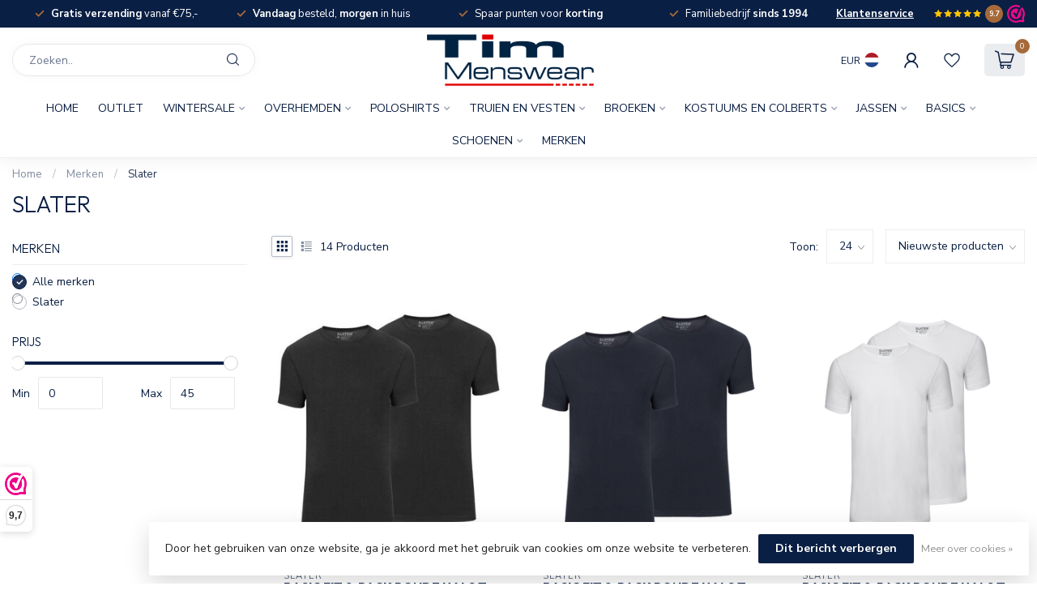

--- FILE ---
content_type: text/html;charset=utf-8
request_url: https://www.tim-menswear.nl/brands/slater/
body_size: 33979
content:
<!DOCTYPE html>
<html lang="nl">
  <head>
<link rel="preconnect" href="https://cdn.webshopapp.com">
<link rel="preconnect" href="https://fonts.googleapis.com">
<link rel="preconnect" href="https://fonts.gstatic.com" crossorigin>
<!--

    Theme Proxima | v1.0.0.1807202501_0_304918
    Theme designed and created by Dyvelopment - We are true e-commerce heroes!

    For custom Lightspeed eCom development or design contact us at www.dyvelopment.com

      _____                  _                                  _   
     |  __ \                | |                                | |  
     | |  | |_   ___   _____| | ___  _ __  _ __ ___   ___ _ __ | |_ 
     | |  | | | | \ \ / / _ \ |/ _ \| '_ \| '_ ` _ \ / _ \ '_ \| __|
     | |__| | |_| |\ V /  __/ | (_) | |_) | | | | | |  __/ | | | |_ 
     |_____/ \__, | \_/ \___|_|\___/| .__/|_| |_| |_|\___|_| |_|\__|
              __/ |                 | |                             
             |___/                  |_|                             
-->


<meta charset="utf-8"/>
<!-- [START] 'blocks/head.rain' -->
<!--

  (c) 2008-2026 Lightspeed Netherlands B.V.
  http://www.lightspeedhq.com
  Generated: 18-01-2026 @ 16:46:27

-->
<link rel="canonical" href="https://www.tim-menswear.nl/brands/slater/"/>
<link rel="alternate" href="https://www.tim-menswear.nl/index.rss" type="application/rss+xml" title="Nieuwe producten"/>
<link href="https://cdn.webshopapp.com/assets/cookielaw.css?2025-02-20" rel="stylesheet" type="text/css"/>
<meta name="robots" content="noodp,noydir"/>
<meta name="google-site-verification" content="DwKDJQJ8fNH_-uTFRElSsOlE5Aze6UMJiEf3tsOMwFU"/>
<meta property="og:url" content="https://www.tim-menswear.nl/brands/slater/?source=facebook"/>
<meta property="og:site_name" content="Tim Menswear"/>
<meta property="og:title" content="Slater shirts nodig? Grote collectie &amp; Snel geleverd!"/>
<meta property="og:description" content="Ontdek Slater shirts bij Tim Menswear. Hoogwaardige heren basics met perfecte pasvorm, maximaal comfort en lange levensduur."/>
<script src="https://www.powr.io/powr.js?external-type=lightspeed"></script>
<script>
/* DyApps Theme Addons config */
if( !window.dyapps ){ window.dyapps = {}; }
window.dyapps.addons = {
 "enabled": true,
 "created_at": "16-04-2025 10:52:51",
 "settings": {
    "matrix_separator": ",",
    "filterGroupSwatches": [],
    "swatchesForCustomFields": [],
    "plan": {
     "can_variant_group": true,
     "can_stockify": true,
     "can_vat_switcher": true,
     "can_age_popup": false,
     "can_custom_qty": false,
     "can_data01_colors": false
    },
    "advancedVariants": {
     "enabled": true,
     "price_in_dropdown": true,
     "stockify_in_dropdown": true,
     "disable_out_of_stock": true,
     "grid_swatches_container_selector": ".dy-collection-grid-swatch-holder",
     "grid_swatches_position": "left",
     "grid_swatches_max_colors": 4,
     "grid_swatches_enabled": true,
     "variant_status_icon": false,
     "display_type": "blocks",
     "product_swatches_size": "default",
     "live_pricing": true
    },
    "age_popup": {
     "enabled": false,
     "logo_url": "",
     "image_footer_url": "",
     "text": {
                 
        "nl": {
         "content": "<h3>Bevestig je leeftijd<\/h3><p>Je moet 18 jaar of ouder zijn om deze website te bezoeken.<\/p>",
         "content_no": "<h3>Sorry!<\/h3><p>Je kunt deze website helaas niet bezoeken.<\/p>",
         "button_yes": "Ik ben 18 jaar of ouder",
         "button_no": "Ik ben jonger dan 18",
        }        }
    },
    "stockify": {
     "enabled": false,
     "stock_trigger_type": "outofstock",
     "optin_policy": false,
     "api": "https://my.dyapps.io/api/public/58b33d4f56/stockify/subscribe",
     "text": {
                 
        "nl": {
         "email_placeholder": "Jouw e-mailadres",
         "button_trigger": "Geef me een seintje bij voorraad",
         "button_submit": "Houd me op de hoogte!",
         "title": "Laat je e-mailadres achter",
         "desc": "Helaas is dit product momenteel uitverkocht. Laat je e-mailadres achter en we sturen je een e-mail wanneer het product weer beschikbaar is.",
         "bottom_text": "We gebruiken je gegevens alleen voor deze email. Meer info in onze <a href=\"\/service\/privacy-policy\/\" target=\"_blank\">privacy policy<\/a>."
        }        }
    },
    "categoryBanners": {
     "enabled": true,
     "mobile_breakpoint": "576px",
     "category_banner": [],
     "banners": {
        
        "1133": {
                         
        }       }
    }
 },
 "swatches": {
 "default": {"is_default": true, "type": "multi", "values": {"background-size": "10px 10px", "background-position": "0 0, 0 5px, 5px -5px, -5px 0px", "background-image": "linear-gradient(45deg, rgba(100,100,100,0.3) 25%, transparent 25%),  linear-gradient(-45deg, rgba(100,100,100,0.3) 25%, transparent 25%),  linear-gradient(45deg, transparent 75%, rgba(100,100,100,0.3) 75%),  linear-gradient(-45deg, transparent 75%, rgba(100,100,100,0.3) 75%)"}} ,   }
};
</script>
<!--[if lt IE 9]>
<script src="https://cdn.webshopapp.com/assets/html5shiv.js?2025-02-20"></script>
<![endif]-->
<!-- [END] 'blocks/head.rain' -->

<title>Slater shirts nodig? Grote collectie &amp; Snel geleverd! - Tim Menswear</title>

<meta name="dyapps-addons-enabled" content="true">
<meta name="dyapps-addons-version" content="2022081001">
<meta name="dyapps-theme-name" content="Proxima">
<meta name="dyapps-theme-editor" content="false">

<meta name="description" content="Ontdek Slater shirts bij Tim Menswear. Hoogwaardige heren basics met perfecte pasvorm, maximaal comfort en lange levensduur." />
<meta name="keywords" content="Slater, mannenmode, herenmode, laren, mode, heren, mannen, webwinkel, paul &amp; shark, gant, schiesser, north84, a-dam underwear, gardeur, brax, hiltl, gentiluomo, portofino, reset, black sand, bugatti, trouwpakken, trouwpak, maatpak, maatpakken, bruide" />

<meta http-equiv="X-UA-Compatible" content="IE=edge">
<meta name="viewport" content="width=device-width, initial-scale=1">

<link rel="shortcut icon" href="https://cdn.webshopapp.com/shops/304918/themes/174539/assets/favicon.ico?2025110612304420210102171433" type="image/x-icon" />
<link rel="preload" as="image" href="https://cdn.webshopapp.com/shops/304918/themes/174539/v/2614077/assets/logo.png?20250410155935">



<script src="https://cdn.webshopapp.com/shops/304918/themes/174539/assets/jquery-1-12-4-min.js?2025110612304420210102171433" defer></script>
<script>if(navigator.userAgent.indexOf("MSIE ") > -1 || navigator.userAgent.indexOf("Trident/") > -1) { document.write('<script src="https://cdn.webshopapp.com/shops/304918/themes/174539/assets/intersection-observer-polyfill.js?2025110612304420210102171433">\x3C/script>') }</script>

<style>/*!
 * Bootstrap Reboot v4.6.1 (https://getbootstrap.com/)
 * Copyright 2011-2021 The Bootstrap Authors
 * Copyright 2011-2021 Twitter, Inc.
 * Licensed under MIT (https://github.com/twbs/bootstrap/blob/main/LICENSE)
 * Forked from Normalize.css, licensed MIT (https://github.com/necolas/normalize.css/blob/master/LICENSE.md)
 */*,*::before,*::after{box-sizing:border-box}html{font-family:sans-serif;line-height:1.15;-webkit-text-size-adjust:100%;-webkit-tap-highlight-color:rgba(0,0,0,0)}article,aside,figcaption,figure,footer,header,hgroup,main,nav,section{display:block}body{margin:0;font-family:-apple-system,BlinkMacSystemFont,"Segoe UI",Roboto,"Helvetica Neue",Arial,"Noto Sans","Liberation Sans",sans-serif,"Apple Color Emoji","Segoe UI Emoji","Segoe UI Symbol","Noto Color Emoji";font-size:1rem;font-weight:400;line-height:1.42857143;color:#212529;text-align:left;background-color:#fff}[tabindex="-1"]:focus:not(:focus-visible){outline:0 !important}hr{box-sizing:content-box;height:0;overflow:visible}h1,h2,h3,h4,h5,h6{margin-top:0;margin-bottom:.5rem}p{margin-top:0;margin-bottom:1rem}abbr[title],abbr[data-original-title]{text-decoration:underline;text-decoration:underline dotted;cursor:help;border-bottom:0;text-decoration-skip-ink:none}address{margin-bottom:1rem;font-style:normal;line-height:inherit}ol,ul,dl{margin-top:0;margin-bottom:1rem}ol ol,ul ul,ol ul,ul ol{margin-bottom:0}dt{font-weight:700}dd{margin-bottom:.5rem;margin-left:0}blockquote{margin:0 0 1rem}b,strong{font-weight:bolder}small{font-size:80%}sub,sup{position:relative;font-size:75%;line-height:0;vertical-align:baseline}sub{bottom:-0.25em}sup{top:-0.5em}a{color:#007bff;text-decoration:none;background-color:transparent}a:hover{color:#0056b3;text-decoration:underline}a:not([href]):not([class]){color:inherit;text-decoration:none}a:not([href]):not([class]):hover{color:inherit;text-decoration:none}pre,code,kbd,samp{font-family:SFMono-Regular,Menlo,Monaco,Consolas,"Liberation Mono","Courier New",monospace;font-size:1em}pre{margin-top:0;margin-bottom:1rem;overflow:auto;-ms-overflow-style:scrollbar}figure{margin:0 0 1rem}img{vertical-align:middle;border-style:none}svg{overflow:hidden;vertical-align:middle}table{border-collapse:collapse}caption{padding-top:.75rem;padding-bottom:.75rem;color:#6c757d;text-align:left;caption-side:bottom}th{text-align:inherit;text-align:-webkit-match-parent}label{display:inline-block;margin-bottom:.5rem}button{border-radius:0}button:focus:not(:focus-visible){outline:0}input,button,select,optgroup,textarea{margin:0;font-family:inherit;font-size:inherit;line-height:inherit}button,input{overflow:visible}button,select{text-transform:none}[role=button]{cursor:pointer}select{word-wrap:normal}button,[type=button],[type=reset],[type=submit]{-webkit-appearance:button}button:not(:disabled),[type=button]:not(:disabled),[type=reset]:not(:disabled),[type=submit]:not(:disabled){cursor:pointer}button::-moz-focus-inner,[type=button]::-moz-focus-inner,[type=reset]::-moz-focus-inner,[type=submit]::-moz-focus-inner{padding:0;border-style:none}input[type=radio],input[type=checkbox]{box-sizing:border-box;padding:0}textarea{overflow:auto;resize:vertical}fieldset{min-width:0;padding:0;margin:0;border:0}legend{display:block;width:100%;max-width:100%;padding:0;margin-bottom:.5rem;font-size:1.5rem;line-height:inherit;color:inherit;white-space:normal}progress{vertical-align:baseline}[type=number]::-webkit-inner-spin-button,[type=number]::-webkit-outer-spin-button{height:auto}[type=search]{outline-offset:-2px;-webkit-appearance:none}[type=search]::-webkit-search-decoration{-webkit-appearance:none}::-webkit-file-upload-button{font:inherit;-webkit-appearance:button}output{display:inline-block}summary{display:list-item;cursor:pointer}template{display:none}[hidden]{display:none !important}/*!
 * Bootstrap Grid v4.6.1 (https://getbootstrap.com/)
 * Copyright 2011-2021 The Bootstrap Authors
 * Copyright 2011-2021 Twitter, Inc.
 * Licensed under MIT (https://github.com/twbs/bootstrap/blob/main/LICENSE)
 */html{box-sizing:border-box;-ms-overflow-style:scrollbar}*,*::before,*::after{box-sizing:inherit}.container,.container-fluid,.container-xl,.container-lg,.container-md,.container-sm{width:100%;padding-right:15px;padding-left:15px;margin-right:auto;margin-left:auto}@media(min-width: 576px){.container-sm,.container{max-width:540px}}@media(min-width: 768px){.container-md,.container-sm,.container{max-width:720px}}@media(min-width: 992px){.container-lg,.container-md,.container-sm,.container{max-width:960px}}@media(min-width: 1200px){.container-xl,.container-lg,.container-md,.container-sm,.container{max-width:1140px}}.row{display:flex;flex-wrap:wrap;margin-right:-15px;margin-left:-15px}.no-gutters{margin-right:0;margin-left:0}.no-gutters>.col,.no-gutters>[class*=col-]{padding-right:0;padding-left:0}.col-xl,.col-xl-auto,.col-xl-12,.col-xl-11,.col-xl-10,.col-xl-9,.col-xl-8,.col-xl-7,.col-xl-6,.col-xl-5,.col-xl-4,.col-xl-3,.col-xl-2,.col-xl-1,.col-lg,.col-lg-auto,.col-lg-12,.col-lg-11,.col-lg-10,.col-lg-9,.col-lg-8,.col-lg-7,.col-lg-6,.col-lg-5,.col-lg-4,.col-lg-3,.col-lg-2,.col-lg-1,.col-md,.col-md-auto,.col-md-12,.col-md-11,.col-md-10,.col-md-9,.col-md-8,.col-md-7,.col-md-6,.col-md-5,.col-md-4,.col-md-3,.col-md-2,.col-md-1,.col-sm,.col-sm-auto,.col-sm-12,.col-sm-11,.col-sm-10,.col-sm-9,.col-sm-8,.col-sm-7,.col-sm-6,.col-sm-5,.col-sm-4,.col-sm-3,.col-sm-2,.col-sm-1,.col,.col-auto,.col-12,.col-11,.col-10,.col-9,.col-8,.col-7,.col-6,.col-5,.col-4,.col-3,.col-2,.col-1{position:relative;width:100%;padding-right:15px;padding-left:15px}.col{flex-basis:0;flex-grow:1;max-width:100%}.row-cols-1>*{flex:0 0 100%;max-width:100%}.row-cols-2>*{flex:0 0 50%;max-width:50%}.row-cols-3>*{flex:0 0 33.3333333333%;max-width:33.3333333333%}.row-cols-4>*{flex:0 0 25%;max-width:25%}.row-cols-5>*{flex:0 0 20%;max-width:20%}.row-cols-6>*{flex:0 0 16.6666666667%;max-width:16.6666666667%}.col-auto{flex:0 0 auto;width:auto;max-width:100%}.col-1{flex:0 0 8.33333333%;max-width:8.33333333%}.col-2{flex:0 0 16.66666667%;max-width:16.66666667%}.col-3{flex:0 0 25%;max-width:25%}.col-4{flex:0 0 33.33333333%;max-width:33.33333333%}.col-5{flex:0 0 41.66666667%;max-width:41.66666667%}.col-6{flex:0 0 50%;max-width:50%}.col-7{flex:0 0 58.33333333%;max-width:58.33333333%}.col-8{flex:0 0 66.66666667%;max-width:66.66666667%}.col-9{flex:0 0 75%;max-width:75%}.col-10{flex:0 0 83.33333333%;max-width:83.33333333%}.col-11{flex:0 0 91.66666667%;max-width:91.66666667%}.col-12{flex:0 0 100%;max-width:100%}.order-first{order:-1}.order-last{order:13}.order-0{order:0}.order-1{order:1}.order-2{order:2}.order-3{order:3}.order-4{order:4}.order-5{order:5}.order-6{order:6}.order-7{order:7}.order-8{order:8}.order-9{order:9}.order-10{order:10}.order-11{order:11}.order-12{order:12}.offset-1{margin-left:8.33333333%}.offset-2{margin-left:16.66666667%}.offset-3{margin-left:25%}.offset-4{margin-left:33.33333333%}.offset-5{margin-left:41.66666667%}.offset-6{margin-left:50%}.offset-7{margin-left:58.33333333%}.offset-8{margin-left:66.66666667%}.offset-9{margin-left:75%}.offset-10{margin-left:83.33333333%}.offset-11{margin-left:91.66666667%}@media(min-width: 576px){.col-sm{flex-basis:0;flex-grow:1;max-width:100%}.row-cols-sm-1>*{flex:0 0 100%;max-width:100%}.row-cols-sm-2>*{flex:0 0 50%;max-width:50%}.row-cols-sm-3>*{flex:0 0 33.3333333333%;max-width:33.3333333333%}.row-cols-sm-4>*{flex:0 0 25%;max-width:25%}.row-cols-sm-5>*{flex:0 0 20%;max-width:20%}.row-cols-sm-6>*{flex:0 0 16.6666666667%;max-width:16.6666666667%}.col-sm-auto{flex:0 0 auto;width:auto;max-width:100%}.col-sm-1{flex:0 0 8.33333333%;max-width:8.33333333%}.col-sm-2{flex:0 0 16.66666667%;max-width:16.66666667%}.col-sm-3{flex:0 0 25%;max-width:25%}.col-sm-4{flex:0 0 33.33333333%;max-width:33.33333333%}.col-sm-5{flex:0 0 41.66666667%;max-width:41.66666667%}.col-sm-6{flex:0 0 50%;max-width:50%}.col-sm-7{flex:0 0 58.33333333%;max-width:58.33333333%}.col-sm-8{flex:0 0 66.66666667%;max-width:66.66666667%}.col-sm-9{flex:0 0 75%;max-width:75%}.col-sm-10{flex:0 0 83.33333333%;max-width:83.33333333%}.col-sm-11{flex:0 0 91.66666667%;max-width:91.66666667%}.col-sm-12{flex:0 0 100%;max-width:100%}.order-sm-first{order:-1}.order-sm-last{order:13}.order-sm-0{order:0}.order-sm-1{order:1}.order-sm-2{order:2}.order-sm-3{order:3}.order-sm-4{order:4}.order-sm-5{order:5}.order-sm-6{order:6}.order-sm-7{order:7}.order-sm-8{order:8}.order-sm-9{order:9}.order-sm-10{order:10}.order-sm-11{order:11}.order-sm-12{order:12}.offset-sm-0{margin-left:0}.offset-sm-1{margin-left:8.33333333%}.offset-sm-2{margin-left:16.66666667%}.offset-sm-3{margin-left:25%}.offset-sm-4{margin-left:33.33333333%}.offset-sm-5{margin-left:41.66666667%}.offset-sm-6{margin-left:50%}.offset-sm-7{margin-left:58.33333333%}.offset-sm-8{margin-left:66.66666667%}.offset-sm-9{margin-left:75%}.offset-sm-10{margin-left:83.33333333%}.offset-sm-11{margin-left:91.66666667%}}@media(min-width: 768px){.col-md{flex-basis:0;flex-grow:1;max-width:100%}.row-cols-md-1>*{flex:0 0 100%;max-width:100%}.row-cols-md-2>*{flex:0 0 50%;max-width:50%}.row-cols-md-3>*{flex:0 0 33.3333333333%;max-width:33.3333333333%}.row-cols-md-4>*{flex:0 0 25%;max-width:25%}.row-cols-md-5>*{flex:0 0 20%;max-width:20%}.row-cols-md-6>*{flex:0 0 16.6666666667%;max-width:16.6666666667%}.col-md-auto{flex:0 0 auto;width:auto;max-width:100%}.col-md-1{flex:0 0 8.33333333%;max-width:8.33333333%}.col-md-2{flex:0 0 16.66666667%;max-width:16.66666667%}.col-md-3{flex:0 0 25%;max-width:25%}.col-md-4{flex:0 0 33.33333333%;max-width:33.33333333%}.col-md-5{flex:0 0 41.66666667%;max-width:41.66666667%}.col-md-6{flex:0 0 50%;max-width:50%}.col-md-7{flex:0 0 58.33333333%;max-width:58.33333333%}.col-md-8{flex:0 0 66.66666667%;max-width:66.66666667%}.col-md-9{flex:0 0 75%;max-width:75%}.col-md-10{flex:0 0 83.33333333%;max-width:83.33333333%}.col-md-11{flex:0 0 91.66666667%;max-width:91.66666667%}.col-md-12{flex:0 0 100%;max-width:100%}.order-md-first{order:-1}.order-md-last{order:13}.order-md-0{order:0}.order-md-1{order:1}.order-md-2{order:2}.order-md-3{order:3}.order-md-4{order:4}.order-md-5{order:5}.order-md-6{order:6}.order-md-7{order:7}.order-md-8{order:8}.order-md-9{order:9}.order-md-10{order:10}.order-md-11{order:11}.order-md-12{order:12}.offset-md-0{margin-left:0}.offset-md-1{margin-left:8.33333333%}.offset-md-2{margin-left:16.66666667%}.offset-md-3{margin-left:25%}.offset-md-4{margin-left:33.33333333%}.offset-md-5{margin-left:41.66666667%}.offset-md-6{margin-left:50%}.offset-md-7{margin-left:58.33333333%}.offset-md-8{margin-left:66.66666667%}.offset-md-9{margin-left:75%}.offset-md-10{margin-left:83.33333333%}.offset-md-11{margin-left:91.66666667%}}@media(min-width: 992px){.col-lg{flex-basis:0;flex-grow:1;max-width:100%}.row-cols-lg-1>*{flex:0 0 100%;max-width:100%}.row-cols-lg-2>*{flex:0 0 50%;max-width:50%}.row-cols-lg-3>*{flex:0 0 33.3333333333%;max-width:33.3333333333%}.row-cols-lg-4>*{flex:0 0 25%;max-width:25%}.row-cols-lg-5>*{flex:0 0 20%;max-width:20%}.row-cols-lg-6>*{flex:0 0 16.6666666667%;max-width:16.6666666667%}.col-lg-auto{flex:0 0 auto;width:auto;max-width:100%}.col-lg-1{flex:0 0 8.33333333%;max-width:8.33333333%}.col-lg-2{flex:0 0 16.66666667%;max-width:16.66666667%}.col-lg-3{flex:0 0 25%;max-width:25%}.col-lg-4{flex:0 0 33.33333333%;max-width:33.33333333%}.col-lg-5{flex:0 0 41.66666667%;max-width:41.66666667%}.col-lg-6{flex:0 0 50%;max-width:50%}.col-lg-7{flex:0 0 58.33333333%;max-width:58.33333333%}.col-lg-8{flex:0 0 66.66666667%;max-width:66.66666667%}.col-lg-9{flex:0 0 75%;max-width:75%}.col-lg-10{flex:0 0 83.33333333%;max-width:83.33333333%}.col-lg-11{flex:0 0 91.66666667%;max-width:91.66666667%}.col-lg-12{flex:0 0 100%;max-width:100%}.order-lg-first{order:-1}.order-lg-last{order:13}.order-lg-0{order:0}.order-lg-1{order:1}.order-lg-2{order:2}.order-lg-3{order:3}.order-lg-4{order:4}.order-lg-5{order:5}.order-lg-6{order:6}.order-lg-7{order:7}.order-lg-8{order:8}.order-lg-9{order:9}.order-lg-10{order:10}.order-lg-11{order:11}.order-lg-12{order:12}.offset-lg-0{margin-left:0}.offset-lg-1{margin-left:8.33333333%}.offset-lg-2{margin-left:16.66666667%}.offset-lg-3{margin-left:25%}.offset-lg-4{margin-left:33.33333333%}.offset-lg-5{margin-left:41.66666667%}.offset-lg-6{margin-left:50%}.offset-lg-7{margin-left:58.33333333%}.offset-lg-8{margin-left:66.66666667%}.offset-lg-9{margin-left:75%}.offset-lg-10{margin-left:83.33333333%}.offset-lg-11{margin-left:91.66666667%}}@media(min-width: 1200px){.col-xl{flex-basis:0;flex-grow:1;max-width:100%}.row-cols-xl-1>*{flex:0 0 100%;max-width:100%}.row-cols-xl-2>*{flex:0 0 50%;max-width:50%}.row-cols-xl-3>*{flex:0 0 33.3333333333%;max-width:33.3333333333%}.row-cols-xl-4>*{flex:0 0 25%;max-width:25%}.row-cols-xl-5>*{flex:0 0 20%;max-width:20%}.row-cols-xl-6>*{flex:0 0 16.6666666667%;max-width:16.6666666667%}.col-xl-auto{flex:0 0 auto;width:auto;max-width:100%}.col-xl-1{flex:0 0 8.33333333%;max-width:8.33333333%}.col-xl-2{flex:0 0 16.66666667%;max-width:16.66666667%}.col-xl-3{flex:0 0 25%;max-width:25%}.col-xl-4{flex:0 0 33.33333333%;max-width:33.33333333%}.col-xl-5{flex:0 0 41.66666667%;max-width:41.66666667%}.col-xl-6{flex:0 0 50%;max-width:50%}.col-xl-7{flex:0 0 58.33333333%;max-width:58.33333333%}.col-xl-8{flex:0 0 66.66666667%;max-width:66.66666667%}.col-xl-9{flex:0 0 75%;max-width:75%}.col-xl-10{flex:0 0 83.33333333%;max-width:83.33333333%}.col-xl-11{flex:0 0 91.66666667%;max-width:91.66666667%}.col-xl-12{flex:0 0 100%;max-width:100%}.order-xl-first{order:-1}.order-xl-last{order:13}.order-xl-0{order:0}.order-xl-1{order:1}.order-xl-2{order:2}.order-xl-3{order:3}.order-xl-4{order:4}.order-xl-5{order:5}.order-xl-6{order:6}.order-xl-7{order:7}.order-xl-8{order:8}.order-xl-9{order:9}.order-xl-10{order:10}.order-xl-11{order:11}.order-xl-12{order:12}.offset-xl-0{margin-left:0}.offset-xl-1{margin-left:8.33333333%}.offset-xl-2{margin-left:16.66666667%}.offset-xl-3{margin-left:25%}.offset-xl-4{margin-left:33.33333333%}.offset-xl-5{margin-left:41.66666667%}.offset-xl-6{margin-left:50%}.offset-xl-7{margin-left:58.33333333%}.offset-xl-8{margin-left:66.66666667%}.offset-xl-9{margin-left:75%}.offset-xl-10{margin-left:83.33333333%}.offset-xl-11{margin-left:91.66666667%}}.d-none{display:none !important}.d-inline{display:inline !important}.d-inline-block{display:inline-block !important}.d-block{display:block !important}.d-table{display:table !important}.d-table-row{display:table-row !important}.d-table-cell{display:table-cell !important}.d-flex{display:flex !important}.d-inline-flex{display:inline-flex !important}@media(min-width: 576px){.d-sm-none{display:none !important}.d-sm-inline{display:inline !important}.d-sm-inline-block{display:inline-block !important}.d-sm-block{display:block !important}.d-sm-table{display:table !important}.d-sm-table-row{display:table-row !important}.d-sm-table-cell{display:table-cell !important}.d-sm-flex{display:flex !important}.d-sm-inline-flex{display:inline-flex !important}}@media(min-width: 768px){.d-md-none{display:none !important}.d-md-inline{display:inline !important}.d-md-inline-block{display:inline-block !important}.d-md-block{display:block !important}.d-md-table{display:table !important}.d-md-table-row{display:table-row !important}.d-md-table-cell{display:table-cell !important}.d-md-flex{display:flex !important}.d-md-inline-flex{display:inline-flex !important}}@media(min-width: 992px){.d-lg-none{display:none !important}.d-lg-inline{display:inline !important}.d-lg-inline-block{display:inline-block !important}.d-lg-block{display:block !important}.d-lg-table{display:table !important}.d-lg-table-row{display:table-row !important}.d-lg-table-cell{display:table-cell !important}.d-lg-flex{display:flex !important}.d-lg-inline-flex{display:inline-flex !important}}@media(min-width: 1200px){.d-xl-none{display:none !important}.d-xl-inline{display:inline !important}.d-xl-inline-block{display:inline-block !important}.d-xl-block{display:block !important}.d-xl-table{display:table !important}.d-xl-table-row{display:table-row !important}.d-xl-table-cell{display:table-cell !important}.d-xl-flex{display:flex !important}.d-xl-inline-flex{display:inline-flex !important}}@media print{.d-print-none{display:none !important}.d-print-inline{display:inline !important}.d-print-inline-block{display:inline-block !important}.d-print-block{display:block !important}.d-print-table{display:table !important}.d-print-table-row{display:table-row !important}.d-print-table-cell{display:table-cell !important}.d-print-flex{display:flex !important}.d-print-inline-flex{display:inline-flex !important}}.flex-row{flex-direction:row !important}.flex-column{flex-direction:column !important}.flex-row-reverse{flex-direction:row-reverse !important}.flex-column-reverse{flex-direction:column-reverse !important}.flex-wrap{flex-wrap:wrap !important}.flex-nowrap{flex-wrap:nowrap !important}.flex-wrap-reverse{flex-wrap:wrap-reverse !important}.flex-fill{flex:1 1 auto !important}.flex-grow-0{flex-grow:0 !important}.flex-grow-1{flex-grow:1 !important}.flex-shrink-0{flex-shrink:0 !important}.flex-shrink-1{flex-shrink:1 !important}.justify-content-start{justify-content:flex-start !important}.justify-content-end{justify-content:flex-end !important}.justify-content-center{justify-content:center !important}.justify-content-between{justify-content:space-between !important}.justify-content-around{justify-content:space-around !important}.align-items-start{align-items:flex-start !important}.align-items-end{align-items:flex-end !important}.align-items-center{align-items:center !important}.align-items-baseline{align-items:baseline !important}.align-items-stretch{align-items:stretch !important}.align-content-start{align-content:flex-start !important}.align-content-end{align-content:flex-end !important}.align-content-center{align-content:center !important}.align-content-between{align-content:space-between !important}.align-content-around{align-content:space-around !important}.align-content-stretch{align-content:stretch !important}.align-self-auto{align-self:auto !important}.align-self-start{align-self:flex-start !important}.align-self-end{align-self:flex-end !important}.align-self-center{align-self:center !important}.align-self-baseline{align-self:baseline !important}.align-self-stretch{align-self:stretch !important}@media(min-width: 576px){.flex-sm-row{flex-direction:row !important}.flex-sm-column{flex-direction:column !important}.flex-sm-row-reverse{flex-direction:row-reverse !important}.flex-sm-column-reverse{flex-direction:column-reverse !important}.flex-sm-wrap{flex-wrap:wrap !important}.flex-sm-nowrap{flex-wrap:nowrap !important}.flex-sm-wrap-reverse{flex-wrap:wrap-reverse !important}.flex-sm-fill{flex:1 1 auto !important}.flex-sm-grow-0{flex-grow:0 !important}.flex-sm-grow-1{flex-grow:1 !important}.flex-sm-shrink-0{flex-shrink:0 !important}.flex-sm-shrink-1{flex-shrink:1 !important}.justify-content-sm-start{justify-content:flex-start !important}.justify-content-sm-end{justify-content:flex-end !important}.justify-content-sm-center{justify-content:center !important}.justify-content-sm-between{justify-content:space-between !important}.justify-content-sm-around{justify-content:space-around !important}.align-items-sm-start{align-items:flex-start !important}.align-items-sm-end{align-items:flex-end !important}.align-items-sm-center{align-items:center !important}.align-items-sm-baseline{align-items:baseline !important}.align-items-sm-stretch{align-items:stretch !important}.align-content-sm-start{align-content:flex-start !important}.align-content-sm-end{align-content:flex-end !important}.align-content-sm-center{align-content:center !important}.align-content-sm-between{align-content:space-between !important}.align-content-sm-around{align-content:space-around !important}.align-content-sm-stretch{align-content:stretch !important}.align-self-sm-auto{align-self:auto !important}.align-self-sm-start{align-self:flex-start !important}.align-self-sm-end{align-self:flex-end !important}.align-self-sm-center{align-self:center !important}.align-self-sm-baseline{align-self:baseline !important}.align-self-sm-stretch{align-self:stretch !important}}@media(min-width: 768px){.flex-md-row{flex-direction:row !important}.flex-md-column{flex-direction:column !important}.flex-md-row-reverse{flex-direction:row-reverse !important}.flex-md-column-reverse{flex-direction:column-reverse !important}.flex-md-wrap{flex-wrap:wrap !important}.flex-md-nowrap{flex-wrap:nowrap !important}.flex-md-wrap-reverse{flex-wrap:wrap-reverse !important}.flex-md-fill{flex:1 1 auto !important}.flex-md-grow-0{flex-grow:0 !important}.flex-md-grow-1{flex-grow:1 !important}.flex-md-shrink-0{flex-shrink:0 !important}.flex-md-shrink-1{flex-shrink:1 !important}.justify-content-md-start{justify-content:flex-start !important}.justify-content-md-end{justify-content:flex-end !important}.justify-content-md-center{justify-content:center !important}.justify-content-md-between{justify-content:space-between !important}.justify-content-md-around{justify-content:space-around !important}.align-items-md-start{align-items:flex-start !important}.align-items-md-end{align-items:flex-end !important}.align-items-md-center{align-items:center !important}.align-items-md-baseline{align-items:baseline !important}.align-items-md-stretch{align-items:stretch !important}.align-content-md-start{align-content:flex-start !important}.align-content-md-end{align-content:flex-end !important}.align-content-md-center{align-content:center !important}.align-content-md-between{align-content:space-between !important}.align-content-md-around{align-content:space-around !important}.align-content-md-stretch{align-content:stretch !important}.align-self-md-auto{align-self:auto !important}.align-self-md-start{align-self:flex-start !important}.align-self-md-end{align-self:flex-end !important}.align-self-md-center{align-self:center !important}.align-self-md-baseline{align-self:baseline !important}.align-self-md-stretch{align-self:stretch !important}}@media(min-width: 992px){.flex-lg-row{flex-direction:row !important}.flex-lg-column{flex-direction:column !important}.flex-lg-row-reverse{flex-direction:row-reverse !important}.flex-lg-column-reverse{flex-direction:column-reverse !important}.flex-lg-wrap{flex-wrap:wrap !important}.flex-lg-nowrap{flex-wrap:nowrap !important}.flex-lg-wrap-reverse{flex-wrap:wrap-reverse !important}.flex-lg-fill{flex:1 1 auto !important}.flex-lg-grow-0{flex-grow:0 !important}.flex-lg-grow-1{flex-grow:1 !important}.flex-lg-shrink-0{flex-shrink:0 !important}.flex-lg-shrink-1{flex-shrink:1 !important}.justify-content-lg-start{justify-content:flex-start !important}.justify-content-lg-end{justify-content:flex-end !important}.justify-content-lg-center{justify-content:center !important}.justify-content-lg-between{justify-content:space-between !important}.justify-content-lg-around{justify-content:space-around !important}.align-items-lg-start{align-items:flex-start !important}.align-items-lg-end{align-items:flex-end !important}.align-items-lg-center{align-items:center !important}.align-items-lg-baseline{align-items:baseline !important}.align-items-lg-stretch{align-items:stretch !important}.align-content-lg-start{align-content:flex-start !important}.align-content-lg-end{align-content:flex-end !important}.align-content-lg-center{align-content:center !important}.align-content-lg-between{align-content:space-between !important}.align-content-lg-around{align-content:space-around !important}.align-content-lg-stretch{align-content:stretch !important}.align-self-lg-auto{align-self:auto !important}.align-self-lg-start{align-self:flex-start !important}.align-self-lg-end{align-self:flex-end !important}.align-self-lg-center{align-self:center !important}.align-self-lg-baseline{align-self:baseline !important}.align-self-lg-stretch{align-self:stretch !important}}@media(min-width: 1200px){.flex-xl-row{flex-direction:row !important}.flex-xl-column{flex-direction:column !important}.flex-xl-row-reverse{flex-direction:row-reverse !important}.flex-xl-column-reverse{flex-direction:column-reverse !important}.flex-xl-wrap{flex-wrap:wrap !important}.flex-xl-nowrap{flex-wrap:nowrap !important}.flex-xl-wrap-reverse{flex-wrap:wrap-reverse !important}.flex-xl-fill{flex:1 1 auto !important}.flex-xl-grow-0{flex-grow:0 !important}.flex-xl-grow-1{flex-grow:1 !important}.flex-xl-shrink-0{flex-shrink:0 !important}.flex-xl-shrink-1{flex-shrink:1 !important}.justify-content-xl-start{justify-content:flex-start !important}.justify-content-xl-end{justify-content:flex-end !important}.justify-content-xl-center{justify-content:center !important}.justify-content-xl-between{justify-content:space-between !important}.justify-content-xl-around{justify-content:space-around !important}.align-items-xl-start{align-items:flex-start !important}.align-items-xl-end{align-items:flex-end !important}.align-items-xl-center{align-items:center !important}.align-items-xl-baseline{align-items:baseline !important}.align-items-xl-stretch{align-items:stretch !important}.align-content-xl-start{align-content:flex-start !important}.align-content-xl-end{align-content:flex-end !important}.align-content-xl-center{align-content:center !important}.align-content-xl-between{align-content:space-between !important}.align-content-xl-around{align-content:space-around !important}.align-content-xl-stretch{align-content:stretch !important}.align-self-xl-auto{align-self:auto !important}.align-self-xl-start{align-self:flex-start !important}.align-self-xl-end{align-self:flex-end !important}.align-self-xl-center{align-self:center !important}.align-self-xl-baseline{align-self:baseline !important}.align-self-xl-stretch{align-self:stretch !important}}.m-0{margin:0 !important}.mt-0,.my-0{margin-top:0 !important}.mr-0,.mx-0{margin-right:0 !important}.mb-0,.my-0{margin-bottom:0 !important}.ml-0,.mx-0{margin-left:0 !important}.m-1{margin:5px !important}.mt-1,.my-1{margin-top:5px !important}.mr-1,.mx-1{margin-right:5px !important}.mb-1,.my-1{margin-bottom:5px !important}.ml-1,.mx-1{margin-left:5px !important}.m-2{margin:10px !important}.mt-2,.my-2{margin-top:10px !important}.mr-2,.mx-2{margin-right:10px !important}.mb-2,.my-2{margin-bottom:10px !important}.ml-2,.mx-2{margin-left:10px !important}.m-3{margin:15px !important}.mt-3,.my-3{margin-top:15px !important}.mr-3,.mx-3{margin-right:15px !important}.mb-3,.my-3{margin-bottom:15px !important}.ml-3,.mx-3{margin-left:15px !important}.m-4{margin:30px !important}.mt-4,.my-4{margin-top:30px !important}.mr-4,.mx-4{margin-right:30px !important}.mb-4,.my-4{margin-bottom:30px !important}.ml-4,.mx-4{margin-left:30px !important}.m-5{margin:50px !important}.mt-5,.my-5{margin-top:50px !important}.mr-5,.mx-5{margin-right:50px !important}.mb-5,.my-5{margin-bottom:50px !important}.ml-5,.mx-5{margin-left:50px !important}.m-6{margin:80px !important}.mt-6,.my-6{margin-top:80px !important}.mr-6,.mx-6{margin-right:80px !important}.mb-6,.my-6{margin-bottom:80px !important}.ml-6,.mx-6{margin-left:80px !important}.p-0{padding:0 !important}.pt-0,.py-0{padding-top:0 !important}.pr-0,.px-0{padding-right:0 !important}.pb-0,.py-0{padding-bottom:0 !important}.pl-0,.px-0{padding-left:0 !important}.p-1{padding:5px !important}.pt-1,.py-1{padding-top:5px !important}.pr-1,.px-1{padding-right:5px !important}.pb-1,.py-1{padding-bottom:5px !important}.pl-1,.px-1{padding-left:5px !important}.p-2{padding:10px !important}.pt-2,.py-2{padding-top:10px !important}.pr-2,.px-2{padding-right:10px !important}.pb-2,.py-2{padding-bottom:10px !important}.pl-2,.px-2{padding-left:10px !important}.p-3{padding:15px !important}.pt-3,.py-3{padding-top:15px !important}.pr-3,.px-3{padding-right:15px !important}.pb-3,.py-3{padding-bottom:15px !important}.pl-3,.px-3{padding-left:15px !important}.p-4{padding:30px !important}.pt-4,.py-4{padding-top:30px !important}.pr-4,.px-4{padding-right:30px !important}.pb-4,.py-4{padding-bottom:30px !important}.pl-4,.px-4{padding-left:30px !important}.p-5{padding:50px !important}.pt-5,.py-5{padding-top:50px !important}.pr-5,.px-5{padding-right:50px !important}.pb-5,.py-5{padding-bottom:50px !important}.pl-5,.px-5{padding-left:50px !important}.p-6{padding:80px !important}.pt-6,.py-6{padding-top:80px !important}.pr-6,.px-6{padding-right:80px !important}.pb-6,.py-6{padding-bottom:80px !important}.pl-6,.px-6{padding-left:80px !important}.m-n1{margin:-5px !important}.mt-n1,.my-n1{margin-top:-5px !important}.mr-n1,.mx-n1{margin-right:-5px !important}.mb-n1,.my-n1{margin-bottom:-5px !important}.ml-n1,.mx-n1{margin-left:-5px !important}.m-n2{margin:-10px !important}.mt-n2,.my-n2{margin-top:-10px !important}.mr-n2,.mx-n2{margin-right:-10px !important}.mb-n2,.my-n2{margin-bottom:-10px !important}.ml-n2,.mx-n2{margin-left:-10px !important}.m-n3{margin:-15px !important}.mt-n3,.my-n3{margin-top:-15px !important}.mr-n3,.mx-n3{margin-right:-15px !important}.mb-n3,.my-n3{margin-bottom:-15px !important}.ml-n3,.mx-n3{margin-left:-15px !important}.m-n4{margin:-30px !important}.mt-n4,.my-n4{margin-top:-30px !important}.mr-n4,.mx-n4{margin-right:-30px !important}.mb-n4,.my-n4{margin-bottom:-30px !important}.ml-n4,.mx-n4{margin-left:-30px !important}.m-n5{margin:-50px !important}.mt-n5,.my-n5{margin-top:-50px !important}.mr-n5,.mx-n5{margin-right:-50px !important}.mb-n5,.my-n5{margin-bottom:-50px !important}.ml-n5,.mx-n5{margin-left:-50px !important}.m-n6{margin:-80px !important}.mt-n6,.my-n6{margin-top:-80px !important}.mr-n6,.mx-n6{margin-right:-80px !important}.mb-n6,.my-n6{margin-bottom:-80px !important}.ml-n6,.mx-n6{margin-left:-80px !important}.m-auto{margin:auto !important}.mt-auto,.my-auto{margin-top:auto !important}.mr-auto,.mx-auto{margin-right:auto !important}.mb-auto,.my-auto{margin-bottom:auto !important}.ml-auto,.mx-auto{margin-left:auto !important}@media(min-width: 576px){.m-sm-0{margin:0 !important}.mt-sm-0,.my-sm-0{margin-top:0 !important}.mr-sm-0,.mx-sm-0{margin-right:0 !important}.mb-sm-0,.my-sm-0{margin-bottom:0 !important}.ml-sm-0,.mx-sm-0{margin-left:0 !important}.m-sm-1{margin:5px !important}.mt-sm-1,.my-sm-1{margin-top:5px !important}.mr-sm-1,.mx-sm-1{margin-right:5px !important}.mb-sm-1,.my-sm-1{margin-bottom:5px !important}.ml-sm-1,.mx-sm-1{margin-left:5px !important}.m-sm-2{margin:10px !important}.mt-sm-2,.my-sm-2{margin-top:10px !important}.mr-sm-2,.mx-sm-2{margin-right:10px !important}.mb-sm-2,.my-sm-2{margin-bottom:10px !important}.ml-sm-2,.mx-sm-2{margin-left:10px !important}.m-sm-3{margin:15px !important}.mt-sm-3,.my-sm-3{margin-top:15px !important}.mr-sm-3,.mx-sm-3{margin-right:15px !important}.mb-sm-3,.my-sm-3{margin-bottom:15px !important}.ml-sm-3,.mx-sm-3{margin-left:15px !important}.m-sm-4{margin:30px !important}.mt-sm-4,.my-sm-4{margin-top:30px !important}.mr-sm-4,.mx-sm-4{margin-right:30px !important}.mb-sm-4,.my-sm-4{margin-bottom:30px !important}.ml-sm-4,.mx-sm-4{margin-left:30px !important}.m-sm-5{margin:50px !important}.mt-sm-5,.my-sm-5{margin-top:50px !important}.mr-sm-5,.mx-sm-5{margin-right:50px !important}.mb-sm-5,.my-sm-5{margin-bottom:50px !important}.ml-sm-5,.mx-sm-5{margin-left:50px !important}.m-sm-6{margin:80px !important}.mt-sm-6,.my-sm-6{margin-top:80px !important}.mr-sm-6,.mx-sm-6{margin-right:80px !important}.mb-sm-6,.my-sm-6{margin-bottom:80px !important}.ml-sm-6,.mx-sm-6{margin-left:80px !important}.p-sm-0{padding:0 !important}.pt-sm-0,.py-sm-0{padding-top:0 !important}.pr-sm-0,.px-sm-0{padding-right:0 !important}.pb-sm-0,.py-sm-0{padding-bottom:0 !important}.pl-sm-0,.px-sm-0{padding-left:0 !important}.p-sm-1{padding:5px !important}.pt-sm-1,.py-sm-1{padding-top:5px !important}.pr-sm-1,.px-sm-1{padding-right:5px !important}.pb-sm-1,.py-sm-1{padding-bottom:5px !important}.pl-sm-1,.px-sm-1{padding-left:5px !important}.p-sm-2{padding:10px !important}.pt-sm-2,.py-sm-2{padding-top:10px !important}.pr-sm-2,.px-sm-2{padding-right:10px !important}.pb-sm-2,.py-sm-2{padding-bottom:10px !important}.pl-sm-2,.px-sm-2{padding-left:10px !important}.p-sm-3{padding:15px !important}.pt-sm-3,.py-sm-3{padding-top:15px !important}.pr-sm-3,.px-sm-3{padding-right:15px !important}.pb-sm-3,.py-sm-3{padding-bottom:15px !important}.pl-sm-3,.px-sm-3{padding-left:15px !important}.p-sm-4{padding:30px !important}.pt-sm-4,.py-sm-4{padding-top:30px !important}.pr-sm-4,.px-sm-4{padding-right:30px !important}.pb-sm-4,.py-sm-4{padding-bottom:30px !important}.pl-sm-4,.px-sm-4{padding-left:30px !important}.p-sm-5{padding:50px !important}.pt-sm-5,.py-sm-5{padding-top:50px !important}.pr-sm-5,.px-sm-5{padding-right:50px !important}.pb-sm-5,.py-sm-5{padding-bottom:50px !important}.pl-sm-5,.px-sm-5{padding-left:50px !important}.p-sm-6{padding:80px !important}.pt-sm-6,.py-sm-6{padding-top:80px !important}.pr-sm-6,.px-sm-6{padding-right:80px !important}.pb-sm-6,.py-sm-6{padding-bottom:80px !important}.pl-sm-6,.px-sm-6{padding-left:80px !important}.m-sm-n1{margin:-5px !important}.mt-sm-n1,.my-sm-n1{margin-top:-5px !important}.mr-sm-n1,.mx-sm-n1{margin-right:-5px !important}.mb-sm-n1,.my-sm-n1{margin-bottom:-5px !important}.ml-sm-n1,.mx-sm-n1{margin-left:-5px !important}.m-sm-n2{margin:-10px !important}.mt-sm-n2,.my-sm-n2{margin-top:-10px !important}.mr-sm-n2,.mx-sm-n2{margin-right:-10px !important}.mb-sm-n2,.my-sm-n2{margin-bottom:-10px !important}.ml-sm-n2,.mx-sm-n2{margin-left:-10px !important}.m-sm-n3{margin:-15px !important}.mt-sm-n3,.my-sm-n3{margin-top:-15px !important}.mr-sm-n3,.mx-sm-n3{margin-right:-15px !important}.mb-sm-n3,.my-sm-n3{margin-bottom:-15px !important}.ml-sm-n3,.mx-sm-n3{margin-left:-15px !important}.m-sm-n4{margin:-30px !important}.mt-sm-n4,.my-sm-n4{margin-top:-30px !important}.mr-sm-n4,.mx-sm-n4{margin-right:-30px !important}.mb-sm-n4,.my-sm-n4{margin-bottom:-30px !important}.ml-sm-n4,.mx-sm-n4{margin-left:-30px !important}.m-sm-n5{margin:-50px !important}.mt-sm-n5,.my-sm-n5{margin-top:-50px !important}.mr-sm-n5,.mx-sm-n5{margin-right:-50px !important}.mb-sm-n5,.my-sm-n5{margin-bottom:-50px !important}.ml-sm-n5,.mx-sm-n5{margin-left:-50px !important}.m-sm-n6{margin:-80px !important}.mt-sm-n6,.my-sm-n6{margin-top:-80px !important}.mr-sm-n6,.mx-sm-n6{margin-right:-80px !important}.mb-sm-n6,.my-sm-n6{margin-bottom:-80px !important}.ml-sm-n6,.mx-sm-n6{margin-left:-80px !important}.m-sm-auto{margin:auto !important}.mt-sm-auto,.my-sm-auto{margin-top:auto !important}.mr-sm-auto,.mx-sm-auto{margin-right:auto !important}.mb-sm-auto,.my-sm-auto{margin-bottom:auto !important}.ml-sm-auto,.mx-sm-auto{margin-left:auto !important}}@media(min-width: 768px){.m-md-0{margin:0 !important}.mt-md-0,.my-md-0{margin-top:0 !important}.mr-md-0,.mx-md-0{margin-right:0 !important}.mb-md-0,.my-md-0{margin-bottom:0 !important}.ml-md-0,.mx-md-0{margin-left:0 !important}.m-md-1{margin:5px !important}.mt-md-1,.my-md-1{margin-top:5px !important}.mr-md-1,.mx-md-1{margin-right:5px !important}.mb-md-1,.my-md-1{margin-bottom:5px !important}.ml-md-1,.mx-md-1{margin-left:5px !important}.m-md-2{margin:10px !important}.mt-md-2,.my-md-2{margin-top:10px !important}.mr-md-2,.mx-md-2{margin-right:10px !important}.mb-md-2,.my-md-2{margin-bottom:10px !important}.ml-md-2,.mx-md-2{margin-left:10px !important}.m-md-3{margin:15px !important}.mt-md-3,.my-md-3{margin-top:15px !important}.mr-md-3,.mx-md-3{margin-right:15px !important}.mb-md-3,.my-md-3{margin-bottom:15px !important}.ml-md-3,.mx-md-3{margin-left:15px !important}.m-md-4{margin:30px !important}.mt-md-4,.my-md-4{margin-top:30px !important}.mr-md-4,.mx-md-4{margin-right:30px !important}.mb-md-4,.my-md-4{margin-bottom:30px !important}.ml-md-4,.mx-md-4{margin-left:30px !important}.m-md-5{margin:50px !important}.mt-md-5,.my-md-5{margin-top:50px !important}.mr-md-5,.mx-md-5{margin-right:50px !important}.mb-md-5,.my-md-5{margin-bottom:50px !important}.ml-md-5,.mx-md-5{margin-left:50px !important}.m-md-6{margin:80px !important}.mt-md-6,.my-md-6{margin-top:80px !important}.mr-md-6,.mx-md-6{margin-right:80px !important}.mb-md-6,.my-md-6{margin-bottom:80px !important}.ml-md-6,.mx-md-6{margin-left:80px !important}.p-md-0{padding:0 !important}.pt-md-0,.py-md-0{padding-top:0 !important}.pr-md-0,.px-md-0{padding-right:0 !important}.pb-md-0,.py-md-0{padding-bottom:0 !important}.pl-md-0,.px-md-0{padding-left:0 !important}.p-md-1{padding:5px !important}.pt-md-1,.py-md-1{padding-top:5px !important}.pr-md-1,.px-md-1{padding-right:5px !important}.pb-md-1,.py-md-1{padding-bottom:5px !important}.pl-md-1,.px-md-1{padding-left:5px !important}.p-md-2{padding:10px !important}.pt-md-2,.py-md-2{padding-top:10px !important}.pr-md-2,.px-md-2{padding-right:10px !important}.pb-md-2,.py-md-2{padding-bottom:10px !important}.pl-md-2,.px-md-2{padding-left:10px !important}.p-md-3{padding:15px !important}.pt-md-3,.py-md-3{padding-top:15px !important}.pr-md-3,.px-md-3{padding-right:15px !important}.pb-md-3,.py-md-3{padding-bottom:15px !important}.pl-md-3,.px-md-3{padding-left:15px !important}.p-md-4{padding:30px !important}.pt-md-4,.py-md-4{padding-top:30px !important}.pr-md-4,.px-md-4{padding-right:30px !important}.pb-md-4,.py-md-4{padding-bottom:30px !important}.pl-md-4,.px-md-4{padding-left:30px !important}.p-md-5{padding:50px !important}.pt-md-5,.py-md-5{padding-top:50px !important}.pr-md-5,.px-md-5{padding-right:50px !important}.pb-md-5,.py-md-5{padding-bottom:50px !important}.pl-md-5,.px-md-5{padding-left:50px !important}.p-md-6{padding:80px !important}.pt-md-6,.py-md-6{padding-top:80px !important}.pr-md-6,.px-md-6{padding-right:80px !important}.pb-md-6,.py-md-6{padding-bottom:80px !important}.pl-md-6,.px-md-6{padding-left:80px !important}.m-md-n1{margin:-5px !important}.mt-md-n1,.my-md-n1{margin-top:-5px !important}.mr-md-n1,.mx-md-n1{margin-right:-5px !important}.mb-md-n1,.my-md-n1{margin-bottom:-5px !important}.ml-md-n1,.mx-md-n1{margin-left:-5px !important}.m-md-n2{margin:-10px !important}.mt-md-n2,.my-md-n2{margin-top:-10px !important}.mr-md-n2,.mx-md-n2{margin-right:-10px !important}.mb-md-n2,.my-md-n2{margin-bottom:-10px !important}.ml-md-n2,.mx-md-n2{margin-left:-10px !important}.m-md-n3{margin:-15px !important}.mt-md-n3,.my-md-n3{margin-top:-15px !important}.mr-md-n3,.mx-md-n3{margin-right:-15px !important}.mb-md-n3,.my-md-n3{margin-bottom:-15px !important}.ml-md-n3,.mx-md-n3{margin-left:-15px !important}.m-md-n4{margin:-30px !important}.mt-md-n4,.my-md-n4{margin-top:-30px !important}.mr-md-n4,.mx-md-n4{margin-right:-30px !important}.mb-md-n4,.my-md-n4{margin-bottom:-30px !important}.ml-md-n4,.mx-md-n4{margin-left:-30px !important}.m-md-n5{margin:-50px !important}.mt-md-n5,.my-md-n5{margin-top:-50px !important}.mr-md-n5,.mx-md-n5{margin-right:-50px !important}.mb-md-n5,.my-md-n5{margin-bottom:-50px !important}.ml-md-n5,.mx-md-n5{margin-left:-50px !important}.m-md-n6{margin:-80px !important}.mt-md-n6,.my-md-n6{margin-top:-80px !important}.mr-md-n6,.mx-md-n6{margin-right:-80px !important}.mb-md-n6,.my-md-n6{margin-bottom:-80px !important}.ml-md-n6,.mx-md-n6{margin-left:-80px !important}.m-md-auto{margin:auto !important}.mt-md-auto,.my-md-auto{margin-top:auto !important}.mr-md-auto,.mx-md-auto{margin-right:auto !important}.mb-md-auto,.my-md-auto{margin-bottom:auto !important}.ml-md-auto,.mx-md-auto{margin-left:auto !important}}@media(min-width: 992px){.m-lg-0{margin:0 !important}.mt-lg-0,.my-lg-0{margin-top:0 !important}.mr-lg-0,.mx-lg-0{margin-right:0 !important}.mb-lg-0,.my-lg-0{margin-bottom:0 !important}.ml-lg-0,.mx-lg-0{margin-left:0 !important}.m-lg-1{margin:5px !important}.mt-lg-1,.my-lg-1{margin-top:5px !important}.mr-lg-1,.mx-lg-1{margin-right:5px !important}.mb-lg-1,.my-lg-1{margin-bottom:5px !important}.ml-lg-1,.mx-lg-1{margin-left:5px !important}.m-lg-2{margin:10px !important}.mt-lg-2,.my-lg-2{margin-top:10px !important}.mr-lg-2,.mx-lg-2{margin-right:10px !important}.mb-lg-2,.my-lg-2{margin-bottom:10px !important}.ml-lg-2,.mx-lg-2{margin-left:10px !important}.m-lg-3{margin:15px !important}.mt-lg-3,.my-lg-3{margin-top:15px !important}.mr-lg-3,.mx-lg-3{margin-right:15px !important}.mb-lg-3,.my-lg-3{margin-bottom:15px !important}.ml-lg-3,.mx-lg-3{margin-left:15px !important}.m-lg-4{margin:30px !important}.mt-lg-4,.my-lg-4{margin-top:30px !important}.mr-lg-4,.mx-lg-4{margin-right:30px !important}.mb-lg-4,.my-lg-4{margin-bottom:30px !important}.ml-lg-4,.mx-lg-4{margin-left:30px !important}.m-lg-5{margin:50px !important}.mt-lg-5,.my-lg-5{margin-top:50px !important}.mr-lg-5,.mx-lg-5{margin-right:50px !important}.mb-lg-5,.my-lg-5{margin-bottom:50px !important}.ml-lg-5,.mx-lg-5{margin-left:50px !important}.m-lg-6{margin:80px !important}.mt-lg-6,.my-lg-6{margin-top:80px !important}.mr-lg-6,.mx-lg-6{margin-right:80px !important}.mb-lg-6,.my-lg-6{margin-bottom:80px !important}.ml-lg-6,.mx-lg-6{margin-left:80px !important}.p-lg-0{padding:0 !important}.pt-lg-0,.py-lg-0{padding-top:0 !important}.pr-lg-0,.px-lg-0{padding-right:0 !important}.pb-lg-0,.py-lg-0{padding-bottom:0 !important}.pl-lg-0,.px-lg-0{padding-left:0 !important}.p-lg-1{padding:5px !important}.pt-lg-1,.py-lg-1{padding-top:5px !important}.pr-lg-1,.px-lg-1{padding-right:5px !important}.pb-lg-1,.py-lg-1{padding-bottom:5px !important}.pl-lg-1,.px-lg-1{padding-left:5px !important}.p-lg-2{padding:10px !important}.pt-lg-2,.py-lg-2{padding-top:10px !important}.pr-lg-2,.px-lg-2{padding-right:10px !important}.pb-lg-2,.py-lg-2{padding-bottom:10px !important}.pl-lg-2,.px-lg-2{padding-left:10px !important}.p-lg-3{padding:15px !important}.pt-lg-3,.py-lg-3{padding-top:15px !important}.pr-lg-3,.px-lg-3{padding-right:15px !important}.pb-lg-3,.py-lg-3{padding-bottom:15px !important}.pl-lg-3,.px-lg-3{padding-left:15px !important}.p-lg-4{padding:30px !important}.pt-lg-4,.py-lg-4{padding-top:30px !important}.pr-lg-4,.px-lg-4{padding-right:30px !important}.pb-lg-4,.py-lg-4{padding-bottom:30px !important}.pl-lg-4,.px-lg-4{padding-left:30px !important}.p-lg-5{padding:50px !important}.pt-lg-5,.py-lg-5{padding-top:50px !important}.pr-lg-5,.px-lg-5{padding-right:50px !important}.pb-lg-5,.py-lg-5{padding-bottom:50px !important}.pl-lg-5,.px-lg-5{padding-left:50px !important}.p-lg-6{padding:80px !important}.pt-lg-6,.py-lg-6{padding-top:80px !important}.pr-lg-6,.px-lg-6{padding-right:80px !important}.pb-lg-6,.py-lg-6{padding-bottom:80px !important}.pl-lg-6,.px-lg-6{padding-left:80px !important}.m-lg-n1{margin:-5px !important}.mt-lg-n1,.my-lg-n1{margin-top:-5px !important}.mr-lg-n1,.mx-lg-n1{margin-right:-5px !important}.mb-lg-n1,.my-lg-n1{margin-bottom:-5px !important}.ml-lg-n1,.mx-lg-n1{margin-left:-5px !important}.m-lg-n2{margin:-10px !important}.mt-lg-n2,.my-lg-n2{margin-top:-10px !important}.mr-lg-n2,.mx-lg-n2{margin-right:-10px !important}.mb-lg-n2,.my-lg-n2{margin-bottom:-10px !important}.ml-lg-n2,.mx-lg-n2{margin-left:-10px !important}.m-lg-n3{margin:-15px !important}.mt-lg-n3,.my-lg-n3{margin-top:-15px !important}.mr-lg-n3,.mx-lg-n3{margin-right:-15px !important}.mb-lg-n3,.my-lg-n3{margin-bottom:-15px !important}.ml-lg-n3,.mx-lg-n3{margin-left:-15px !important}.m-lg-n4{margin:-30px !important}.mt-lg-n4,.my-lg-n4{margin-top:-30px !important}.mr-lg-n4,.mx-lg-n4{margin-right:-30px !important}.mb-lg-n4,.my-lg-n4{margin-bottom:-30px !important}.ml-lg-n4,.mx-lg-n4{margin-left:-30px !important}.m-lg-n5{margin:-50px !important}.mt-lg-n5,.my-lg-n5{margin-top:-50px !important}.mr-lg-n5,.mx-lg-n5{margin-right:-50px !important}.mb-lg-n5,.my-lg-n5{margin-bottom:-50px !important}.ml-lg-n5,.mx-lg-n5{margin-left:-50px !important}.m-lg-n6{margin:-80px !important}.mt-lg-n6,.my-lg-n6{margin-top:-80px !important}.mr-lg-n6,.mx-lg-n6{margin-right:-80px !important}.mb-lg-n6,.my-lg-n6{margin-bottom:-80px !important}.ml-lg-n6,.mx-lg-n6{margin-left:-80px !important}.m-lg-auto{margin:auto !important}.mt-lg-auto,.my-lg-auto{margin-top:auto !important}.mr-lg-auto,.mx-lg-auto{margin-right:auto !important}.mb-lg-auto,.my-lg-auto{margin-bottom:auto !important}.ml-lg-auto,.mx-lg-auto{margin-left:auto !important}}@media(min-width: 1200px){.m-xl-0{margin:0 !important}.mt-xl-0,.my-xl-0{margin-top:0 !important}.mr-xl-0,.mx-xl-0{margin-right:0 !important}.mb-xl-0,.my-xl-0{margin-bottom:0 !important}.ml-xl-0,.mx-xl-0{margin-left:0 !important}.m-xl-1{margin:5px !important}.mt-xl-1,.my-xl-1{margin-top:5px !important}.mr-xl-1,.mx-xl-1{margin-right:5px !important}.mb-xl-1,.my-xl-1{margin-bottom:5px !important}.ml-xl-1,.mx-xl-1{margin-left:5px !important}.m-xl-2{margin:10px !important}.mt-xl-2,.my-xl-2{margin-top:10px !important}.mr-xl-2,.mx-xl-2{margin-right:10px !important}.mb-xl-2,.my-xl-2{margin-bottom:10px !important}.ml-xl-2,.mx-xl-2{margin-left:10px !important}.m-xl-3{margin:15px !important}.mt-xl-3,.my-xl-3{margin-top:15px !important}.mr-xl-3,.mx-xl-3{margin-right:15px !important}.mb-xl-3,.my-xl-3{margin-bottom:15px !important}.ml-xl-3,.mx-xl-3{margin-left:15px !important}.m-xl-4{margin:30px !important}.mt-xl-4,.my-xl-4{margin-top:30px !important}.mr-xl-4,.mx-xl-4{margin-right:30px !important}.mb-xl-4,.my-xl-4{margin-bottom:30px !important}.ml-xl-4,.mx-xl-4{margin-left:30px !important}.m-xl-5{margin:50px !important}.mt-xl-5,.my-xl-5{margin-top:50px !important}.mr-xl-5,.mx-xl-5{margin-right:50px !important}.mb-xl-5,.my-xl-5{margin-bottom:50px !important}.ml-xl-5,.mx-xl-5{margin-left:50px !important}.m-xl-6{margin:80px !important}.mt-xl-6,.my-xl-6{margin-top:80px !important}.mr-xl-6,.mx-xl-6{margin-right:80px !important}.mb-xl-6,.my-xl-6{margin-bottom:80px !important}.ml-xl-6,.mx-xl-6{margin-left:80px !important}.p-xl-0{padding:0 !important}.pt-xl-0,.py-xl-0{padding-top:0 !important}.pr-xl-0,.px-xl-0{padding-right:0 !important}.pb-xl-0,.py-xl-0{padding-bottom:0 !important}.pl-xl-0,.px-xl-0{padding-left:0 !important}.p-xl-1{padding:5px !important}.pt-xl-1,.py-xl-1{padding-top:5px !important}.pr-xl-1,.px-xl-1{padding-right:5px !important}.pb-xl-1,.py-xl-1{padding-bottom:5px !important}.pl-xl-1,.px-xl-1{padding-left:5px !important}.p-xl-2{padding:10px !important}.pt-xl-2,.py-xl-2{padding-top:10px !important}.pr-xl-2,.px-xl-2{padding-right:10px !important}.pb-xl-2,.py-xl-2{padding-bottom:10px !important}.pl-xl-2,.px-xl-2{padding-left:10px !important}.p-xl-3{padding:15px !important}.pt-xl-3,.py-xl-3{padding-top:15px !important}.pr-xl-3,.px-xl-3{padding-right:15px !important}.pb-xl-3,.py-xl-3{padding-bottom:15px !important}.pl-xl-3,.px-xl-3{padding-left:15px !important}.p-xl-4{padding:30px !important}.pt-xl-4,.py-xl-4{padding-top:30px !important}.pr-xl-4,.px-xl-4{padding-right:30px !important}.pb-xl-4,.py-xl-4{padding-bottom:30px !important}.pl-xl-4,.px-xl-4{padding-left:30px !important}.p-xl-5{padding:50px !important}.pt-xl-5,.py-xl-5{padding-top:50px !important}.pr-xl-5,.px-xl-5{padding-right:50px !important}.pb-xl-5,.py-xl-5{padding-bottom:50px !important}.pl-xl-5,.px-xl-5{padding-left:50px !important}.p-xl-6{padding:80px !important}.pt-xl-6,.py-xl-6{padding-top:80px !important}.pr-xl-6,.px-xl-6{padding-right:80px !important}.pb-xl-6,.py-xl-6{padding-bottom:80px !important}.pl-xl-6,.px-xl-6{padding-left:80px !important}.m-xl-n1{margin:-5px !important}.mt-xl-n1,.my-xl-n1{margin-top:-5px !important}.mr-xl-n1,.mx-xl-n1{margin-right:-5px !important}.mb-xl-n1,.my-xl-n1{margin-bottom:-5px !important}.ml-xl-n1,.mx-xl-n1{margin-left:-5px !important}.m-xl-n2{margin:-10px !important}.mt-xl-n2,.my-xl-n2{margin-top:-10px !important}.mr-xl-n2,.mx-xl-n2{margin-right:-10px !important}.mb-xl-n2,.my-xl-n2{margin-bottom:-10px !important}.ml-xl-n2,.mx-xl-n2{margin-left:-10px !important}.m-xl-n3{margin:-15px !important}.mt-xl-n3,.my-xl-n3{margin-top:-15px !important}.mr-xl-n3,.mx-xl-n3{margin-right:-15px !important}.mb-xl-n3,.my-xl-n3{margin-bottom:-15px !important}.ml-xl-n3,.mx-xl-n3{margin-left:-15px !important}.m-xl-n4{margin:-30px !important}.mt-xl-n4,.my-xl-n4{margin-top:-30px !important}.mr-xl-n4,.mx-xl-n4{margin-right:-30px !important}.mb-xl-n4,.my-xl-n4{margin-bottom:-30px !important}.ml-xl-n4,.mx-xl-n4{margin-left:-30px !important}.m-xl-n5{margin:-50px !important}.mt-xl-n5,.my-xl-n5{margin-top:-50px !important}.mr-xl-n5,.mx-xl-n5{margin-right:-50px !important}.mb-xl-n5,.my-xl-n5{margin-bottom:-50px !important}.ml-xl-n5,.mx-xl-n5{margin-left:-50px !important}.m-xl-n6{margin:-80px !important}.mt-xl-n6,.my-xl-n6{margin-top:-80px !important}.mr-xl-n6,.mx-xl-n6{margin-right:-80px !important}.mb-xl-n6,.my-xl-n6{margin-bottom:-80px !important}.ml-xl-n6,.mx-xl-n6{margin-left:-80px !important}.m-xl-auto{margin:auto !important}.mt-xl-auto,.my-xl-auto{margin-top:auto !important}.mr-xl-auto,.mx-xl-auto{margin-right:auto !important}.mb-xl-auto,.my-xl-auto{margin-bottom:auto !important}.ml-xl-auto,.mx-xl-auto{margin-left:auto !important}}@media(min-width: 1300px){.container{max-width:1350px}}</style>


<!-- <link rel="preload" href="https://cdn.webshopapp.com/shops/304918/themes/174539/assets/style.css?2025110612304420210102171433" as="style">-->
<link rel="stylesheet" href="https://cdn.webshopapp.com/shops/304918/themes/174539/assets/style.css?2025110612304420210102171433" />
<!-- <link rel="preload" href="https://cdn.webshopapp.com/shops/304918/themes/174539/assets/style.css?2025110612304420210102171433" as="style" onload="this.onload=null;this.rel='stylesheet'"> -->

<link rel="preload" href="https://fonts.googleapis.com/css?family=Nunito%20Sans:400,300,700%7COutfit:300,400,700&amp;display=fallback" as="style">
<link href="https://fonts.googleapis.com/css?family=Nunito%20Sans:400,300,700%7COutfit:300,400,700&amp;display=fallback" rel="stylesheet">

<link rel="preload" href="https://cdn.webshopapp.com/shops/304918/themes/174539/assets/dy-addons.css?2025110612304420210102171433" as="style" onload="this.onload=null;this.rel='stylesheet'">


<style>
@font-face {
  font-family: 'proxima-icons';
  src:
    url(https://cdn.webshopapp.com/shops/304918/themes/174539/assets/proxima-icons.ttf?2025110612304420210102171433) format('truetype'),
    url(https://cdn.webshopapp.com/shops/304918/themes/174539/assets/proxima-icons.woff?2025110612304420210102171433) format('woff'),
    url(https://cdn.webshopapp.com/shops/304918/themes/174539/assets/proxima-icons.svg?2025110612304420210102171433#proxima-icons) format('svg');
  font-weight: normal;
  font-style: normal;
  font-display: block;
}
</style>
<link rel="preload" href="https://cdn.webshopapp.com/shops/304918/themes/174539/assets/settings.css?2025110612304420210102171433" as="style">
<link rel="preload" href="https://cdn.webshopapp.com/shops/304918/themes/174539/assets/custom.css?2025110612304420210102171433" as="style">
<link rel="stylesheet" href="https://cdn.webshopapp.com/shops/304918/themes/174539/assets/settings.css?2025110612304420210102171433" />
<link rel="stylesheet" href="https://cdn.webshopapp.com/shops/304918/themes/174539/assets/custom.css?2025110612304420210102171433" />

<!-- <link rel="preload" href="https://cdn.webshopapp.com/shops/304918/themes/174539/assets/settings.css?2025110612304420210102171433" as="style" onload="this.onload=null;this.rel='stylesheet'">
<link rel="preload" href="https://cdn.webshopapp.com/shops/304918/themes/174539/assets/custom.css?2025110612304420210102171433" as="style" onload="this.onload=null;this.rel='stylesheet'"> -->



<script>
  window.theme = {
    isDemoShop: false,
    language: 'nl',
    template: 'pages/collection.rain',
    pageData: {},
    dyApps: {
      version: 20220101
    }
  };

</script>

<script type="text/javascript" src="https://cdn.webshopapp.com/shops/304918/themes/174539/assets/swiper-453-min.js?2025110612304420210102171433" defer></script>
<script type="text/javascript" src="https://cdn.webshopapp.com/shops/304918/themes/174539/assets/global.js?2025110612304420210102171433" defer></script>  </head>
  <body class="layout-custom usp-carousel-pos-top">
    
    <div id="mobile-nav-holder" class="fancy-box from-left overflow-hidden p-0">
    	<div id="mobile-nav-header" class="p-3 border-bottom-gray gray-border-bottom">
        <div class="flex-grow-1 font-headings fz-160">Menu</div>
        <div id="mobile-lang-switcher" class="d-flex align-items-center mr-3 lh-1">
          <span class="flag-icon flag-icon-nl mr-1"></span> <span class="">EUR</span>
        </div>
        <i class="icon-x-l close-fancy"></i>
      </div>
      <div id="mobile-nav-content"></div>
    </div>
    
    <header id="header" class="usp-carousel-pos-top header-scrollable">
<!--
originalUspCarouselPosition = top
uspCarouselPosition = top
      amountOfSubheaderFeatures = 2
      uspsInSubheader = false
      uspsInSubheader = false -->
<div id="header-holder" class="usp-carousel-pos-top no-shadow-on-scroll">
    	


  <div class="usp-bar usp-bar-top">
    <div class="container d-flex align-items-center">
      <div class="usp-carousel swiper-container usp-carousel-top usp-def-amount-4">
    <div class="swiper-wrapper" data-slidesperview-desktop="">
                <div class="swiper-slide usp-carousel-item">
          <i class="icon-check-b usp-carousel-icon"></i> <span class="usp-item-text"><strong>Gratis verzending</strong> vanaf €75,-</span>
        </div>
                        <div class="swiper-slide usp-carousel-item">
          <i class="icon-check-b usp-carousel-icon"></i> <span class="usp-item-text"><strong>Vandaag</strong> besteld, <strong>morgen</strong> in huis</span>
        </div>
                        <div class="swiper-slide usp-carousel-item">
          <i class="icon-check-b usp-carousel-icon"></i> <span class="usp-item-text">Spaar punten voor <strong>korting</strong></span>
        </div>
                        <div class="swiper-slide usp-carousel-item">
          <i class="icon-check-b usp-carousel-icon"></i> <span class="usp-item-text">Familiebedrijf <strong>sinds 1994</strong></span>
        </div>
            </div>
  </div>


              	                    <a href="https://www.tim-menswear.nl/service/" class="topbar-custom-link d-none d-lg-inline-block">Klantenservice</a>
      
          
    			
  <div class="subheader-rating d-flex align-items-center ">
        <div class="stars d-none d-sm-inline-block fz-080 text-right mr-1">
    	<i class="icon-star-s valign-middle header-star-fill"></i><i class="icon-star-s valign-middle header-star-fill"></i><i class="icon-star-s valign-middle header-star-fill"></i><i class="icon-star-s valign-middle header-star-fill"></i><i class="icon-star-s valign-middle header-star-fill mr-0"></i>        	</div>
        <a href="https://www.webwinkelkeur.nl/webshop/Tim-Menswear_3463" class="header-rating header-rating-circle">
      <strong class="total">9.7</strong>
          </a>
  </div>

    <div class="subheader-hallmark pl-1">

                <a href="https://www.webwinkelkeur.nl/webshop/Tim-Menswear_3463" target="_blank" class="d-none d-md-inline-block">
              <svg version="1.1" id="ww-icon" xmlns="http://www.w3.org/2000/svg" xmlns:xlink="http://www.w3.org/1999/xlink" x="0px" y="0px" viewBox="0 0 65.8 65.8" style="enable-background:new 0 0 173.6 65.8;" xml:space="preserve" class="hallmark-img hallmark-icon hallmark-webwinkelkeur">
  <path style="fill:#E9098A;" d="M54.4,8c-6.1,9-12.7,23-16.4,35.2c-0.5,1.5-2.3,2.4-3.7,2.5c-1,0.1-2.6-0.1-3.1-1.1
    c-0.7-1.3-1.3-2.5-1.9-3.8c-0.3-0.6-0.5-1.1-0.8-1.7v-0.1l-0.2-0.4l-0.4-0.7c-0.6-1-1.3-2-2.2-2.9L25.5,35l-0.2-0.2
    c-0.2-0.2-0.4-0.3-0.6-0.5c-0.4-0.3-0.9-0.6-1.4-0.8c-1.7-0.9-1-3.2,0.1-4.1c1.5-1.3,3.6-1.5,5.3-0.6c2.2,1.2,4,2.9,5.3,4.9
    c2.3-6.1,5-12,8.2-17.7c-9.4-5.1-21.1-1.6-26.1,7.7s-1.6,21.1,7.7,26.1s21.1,1.6,26.1-7.7c2.9-5.4,3.1-11.8,0.5-17.3
    c1.2-2.5,2.4-4.8,3.7-7c5.6,7.8,6.4,18,2.2,26.6c-0.7,1.5-0.9,3.2-0.8,4.8l0,0c0.2,1.7,0.4,3.3,0.4,5c0.1,0.8-0.4,1.6-1.2,1.7
    c-0.2,0-0.4,0-0.5,0c-1.6-0.1-3.2-0.3-4.8-0.5l0,0c-1.5-0.2-2.9,0-4.3,0.5c-12.7,6.8-28.5,2-35.3-10.8c-6.8-12.7-2-28.5,10.8-35.3
    c7.8-4.2,17.2-4.1,25,0.3c1.2-1.9,2.5-3.8,3.9-5.6c-15.7-9.2-35.8-3.9-45,11.8c-9.2,15.7-3.9,35.8,11.8,45
    c8.6,5.1,19.1,5.9,28.5,2.3c2.4-0.8,5-1,7.5-0.7c2.8,0.5,5.6,0.7,8.4,0.7c1.5,0.1,2.8-1,2.9-2.5c0-0.2,0-0.3,0-0.5
    c0-2.9-0.3-5.7-0.8-8.6c-0.3-2.5-0.1-4.9,0.7-7.3l0.2-0.6l0.1-0.4c0.1-0.5,0.3-0.8,0.4-1.2C68.2,30.1,64.3,16.5,54.4,8z"></path>
  </svg>
      </a>
            <a href="https://www.webwinkelkeur.nl/webshop/Tim-Menswear_3463" target="_blank" class="d-inline-block d-md-none">
        <svg version="1.1" id="ww-icon" xmlns="http://www.w3.org/2000/svg" xmlns:xlink="http://www.w3.org/1999/xlink" x="0px" y="0px" viewBox="0 0 65.8 65.8" style="enable-background:new 0 0 173.6 65.8;" xml:space="preserve" class="hallmark-img hallmark-icon hallmark-webwinkelkeur">
  <path style="fill:#E9098A;" d="M54.4,8c-6.1,9-12.7,23-16.4,35.2c-0.5,1.5-2.3,2.4-3.7,2.5c-1,0.1-2.6-0.1-3.1-1.1
    c-0.7-1.3-1.3-2.5-1.9-3.8c-0.3-0.6-0.5-1.1-0.8-1.7v-0.1l-0.2-0.4l-0.4-0.7c-0.6-1-1.3-2-2.2-2.9L25.5,35l-0.2-0.2
    c-0.2-0.2-0.4-0.3-0.6-0.5c-0.4-0.3-0.9-0.6-1.4-0.8c-1.7-0.9-1-3.2,0.1-4.1c1.5-1.3,3.6-1.5,5.3-0.6c2.2,1.2,4,2.9,5.3,4.9
    c2.3-6.1,5-12,8.2-17.7c-9.4-5.1-21.1-1.6-26.1,7.7s-1.6,21.1,7.7,26.1s21.1,1.6,26.1-7.7c2.9-5.4,3.1-11.8,0.5-17.3
    c1.2-2.5,2.4-4.8,3.7-7c5.6,7.8,6.4,18,2.2,26.6c-0.7,1.5-0.9,3.2-0.8,4.8l0,0c0.2,1.7,0.4,3.3,0.4,5c0.1,0.8-0.4,1.6-1.2,1.7
    c-0.2,0-0.4,0-0.5,0c-1.6-0.1-3.2-0.3-4.8-0.5l0,0c-1.5-0.2-2.9,0-4.3,0.5c-12.7,6.8-28.5,2-35.3-10.8c-6.8-12.7-2-28.5,10.8-35.3
    c7.8-4.2,17.2-4.1,25,0.3c1.2-1.9,2.5-3.8,3.9-5.6c-15.7-9.2-35.8-3.9-45,11.8c-9.2,15.7-3.9,35.8,11.8,45
    c8.6,5.1,19.1,5.9,28.5,2.3c2.4-0.8,5-1,7.5-0.7c2.8,0.5,5.6,0.7,8.4,0.7c1.5,0.1,2.8-1,2.9-2.5c0-0.2,0-0.3,0-0.5
    c0-2.9-0.3-5.7-0.8-8.6c-0.3-2.5-0.1-4.9,0.7-7.3l0.2-0.6l0.1-0.4c0.1-0.5,0.3-0.8,0.4-1.2C68.2,30.1,64.3,16.5,54.4,8z"></path>
  </svg>
      </a>
      </div>
  
    
        </div>
  </div>
    
  <div id="header-content" class="container logo-center d-flex align-items-center justify-content-md-between">
    <div id="header-left" class="header-col d-flex align-items-center">      
      <div id="mobilenav" class="nav-icon hb-icon d-lg-none" data-trigger-fancy="mobile-nav-holder">
            <div class="hb-icon-line line-1"></div>
            <div class="hb-icon-line line-2"></div>
            <div class="hb-icon-label">Menu</div>
      </div>
            
            
            
      <form id="header-search" action="https://www.tim-menswear.nl/search/" method="get" class="d-none header-search-small d-md-block header-search-left mr-3">
        <input id="header-search-input"  maxlength="50" type="text" name="q" class="theme-input search-input header-search-input as-body border-none br-xl pl-20" placeholder="Zoeken..">
        <button class="search-button r-10" type="submit"><i class="icon-search c-body-text"></i></button>
        
        <div id="search-results" class="as-body px-3 py-3 pt-2 row apply-shadow search-results-left"></div>
      </form>
    </div>
        <div id="header-center" class="header-col d-flex justify-content-md-center">
      
      <a href="https://www.tim-menswear.nl/" class="d-inline-blockzz mr-3 mr-sm-0">
    	        <img class="logo d-none d-sm-inline-block" src="https://cdn.webshopapp.com/shops/304918/themes/174539/v/2614077/assets/logo.png?20250410155935" alt="Tim Menswear | Herenmode in Laren sinds 1994">
        <img class="logo mobile-logo d-inline-block d-sm-none" src="https://cdn.webshopapp.com/shops/304918/themes/174539/v/2640313/assets/logo-mobile.png?20250517124654" alt="Tim Menswear | Herenmode in Laren sinds 1994">
    	    </a>
	
    </div>
        
    <div id="header-right" class="header-col without-labels">
        
      <div id="header-fancy-language" class="header-item d-none d-md-block" tabindex="0">
        <span class="header-link" data-tooltip title="Taal & Valuta" data-placement="bottom" data-trigger-fancy="fancy-language">
          <span id="header-locale-code" data-language-code="nl">EUR</span>
          <span class="flag-icon flag-icon-nl"></span> 
        </span>
              </div>

      <div id="header-fancy-account" class="header-item">
        
                	<span class="header-link" data-tooltip title="Mijn account" data-placement="bottom" data-trigger-fancy="fancy-account" data-fancy-type="hybrid">
            <i class="header-icon icon-user"></i>
            <span class="header-icon-label">Mijn account</span>
        	</span>
              </div>

            <div id="header-wishlist" class="d-none d-md-block header-item">
        <a href="https://www.tim-menswear.nl/account/wishlist/" class="header-link" data-tooltip title="Verlanglijst" data-placement="bottom" data-fancy="fancy-account-holder">
          <i class="header-icon icon-heart"></i>
          <span class="header-icon-label">Verlanglijst</span>
        </a>
      </div>
            
      <div id="header-fancy-cart" class="header-item mr-0">
        <a href="https://www.tim-menswear.nl/cart/" id="cart-header-link" class="cart header-link justify-content-center" data-trigger-fancy="fancy-cart">
            <i id="header-icon-cart" class="icon-shopping-cart"></i><span id="cart-qty" class="shopping-cart">0</span>
        </a>
      </div>
    </div>
    
  </div>
</div>


	<div id="navbar-holder" class="navbar-border-bottom header-has-shadow hidden-xxs hidden-xs hidden-sm">
  <div class="container">
      <nav id="navbar" class="navbar-type-mega d-flex justify-content-center navbar-compact">

<ul id="navbar-items" class="flex-grow-1 item-spacing-small  megamenu compact items-uppercase text-center">
        
  		<li class="navbar-item navbar-main-item"><a href="https://www.tim-menswear.nl/" class="navbar-main-link">Home</a></li>
  
          				        <li class="navbar-item navbar-main-item" data-navbar-id="13489446">
          <a href="https://www.tim-menswear.nl/outlet/" class="navbar-main-link">OUTLET</a>

                    

        </li>
          				        <li class="navbar-item navbar-main-item navbar-main-item-dropdown" data-navbar-id="11754111">
          <a href="https://www.tim-menswear.nl/wintersale/" class="navbar-main-link navbar-main-link-dropdown">WINTERSALE</a>

                    <ul class="navbar-sub megamenu pt-4 pb-3 px-3">
            <li>
              <div class="container">
              <div class="row">
              
              <div class="col maxheight">
                              <div class="mb-3 font-headings fz-140 opacity-40">WINTERSALE</div>
                            <div class="row">
                              <div class="col-3 sub-holder mb-3">
                  <a href="https://www.tim-menswear.nl/wintersale/overhemden/" class="fz-110 bold">Overhemden</a>
                  
                                  </div>
                
                              <div class="col-3 sub-holder mb-3">
                  <a href="https://www.tim-menswear.nl/wintersale/overshirts/" class="fz-110 bold">Overshirts</a>
                  
                                  </div>
                
                              <div class="col-3 sub-holder mb-3">
                  <a href="https://www.tim-menswear.nl/wintersale/poloshirts/" class="fz-110 bold">Poloshirts</a>
                  
                                  </div>
                
                              <div class="col-3 sub-holder mb-3">
                  <a href="https://www.tim-menswear.nl/wintersale/truien-en-vesten/" class="fz-110 bold">Truien en Vesten</a>
                  
                                      <ul class="sub2 mt-1">
                                            <li>
                        <a href="https://www.tim-menswear.nl/wintersale/truien-en-vesten/truien/">Truien</a>
                        
                                              </li>
                                            <li>
                        <a href="https://www.tim-menswear.nl/wintersale/truien-en-vesten/vesten/">Vesten</a>
                        
                                              </li>
                                          </ul>
                                  </div>
                
                              <div class="col-3 sub-holder mb-3">
                  <a href="https://www.tim-menswear.nl/wintersale/broeken/" class="fz-110 bold">Broeken</a>
                  
                                  </div>
                
                              <div class="col-3 sub-holder mb-3">
                  <a href="https://www.tim-menswear.nl/wintersale/colberts/" class="fz-110 bold">Colberts</a>
                  
                                  </div>
                
                              <div class="col-3 sub-holder mb-3">
                  <a href="https://www.tim-menswear.nl/wintersale/jassen/" class="fz-110 bold">Jassen</a>
                  
                                  </div>
                
                              <div class="col-3 sub-holder mb-3">
                  <a href="https://www.tim-menswear.nl/wintersale/schoenen/" class="fz-110 bold">Schoenen</a>
                  
                                  </div>
                
                            </div>
              </div>
              
                              <div class="col-3 col-lg-2 navbar-brands-col mb-3" data-category-id="11754111">
                  <div class="mb-3 font-headings fz-140 opacity-40">Merken</div>
                  <div class="navbar-brands-list">
                                      </div>
                </div>
                              
                            <div class="col-auto pb-3 text-center">
                <div class="pos-relative gray-overlay">
                <img src="https://cdn.webshopapp.com/shops/304918/files/489636804/240x240x1/image.jpg" class="img-responsive subcat-image br-2" width="240" height="240" alt="WINTERSALE" loading="lazy">
                </div>
              </div>
                            
              </div>
                  </div>
            </li>
          </ul>
                    

        </li>
          				        <li class="navbar-item navbar-main-item navbar-main-item-dropdown" data-navbar-id="10238653">
          <a href="https://www.tim-menswear.nl/overhemden/" class="navbar-main-link navbar-main-link-dropdown">Overhemden</a>

                    <ul class="navbar-sub megamenu pt-4 pb-3 px-3">
            <li>
              <div class="container">
              <div class="row">
              
              <div class="col maxheight">
                              <div class="mb-3 font-headings fz-140 opacity-40">Overhemden</div>
                            <div class="row">
                              <div class="col-3 sub-holder mb-3">
                  <a href="https://www.tim-menswear.nl/overhemden/casual-overhemden/" class="fz-110 bold">Casual overhemden</a>
                  
                                  </div>
                
                              <div class="col-3 sub-holder mb-3">
                  <a href="https://www.tim-menswear.nl/overhemden/korte-mouw-overhemden/" class="fz-110 bold">Korte mouw overhemden</a>
                  
                                  </div>
                
                              <div class="col-3 sub-holder mb-3">
                  <a href="https://www.tim-menswear.nl/overhemden/overshirts/" class="fz-110 bold">Overshirts</a>
                  
                                  </div>
                
                              <div class="col-3 sub-holder mb-3">
                  <a href="https://www.tim-menswear.nl/overhemden/maatoverhemden/" class="fz-110 bold">Maatoverhemden</a>
                  
                                  </div>
                
                            </div>
              </div>
              
                              <div class="col-3 col-lg-2 navbar-brands-col mb-3" data-category-id="10238653">
                  <div class="mb-3 font-headings fz-140 opacity-40">Merken</div>
                  <div class="navbar-brands-list">
                                      </div>
                </div>
                              
                            <div class="col-auto pb-3 text-center">
                <div class="pos-relative gray-overlay">
                <img src="https://cdn.webshopapp.com/shops/304918/files/484147894/240x240x1/image.jpg" class="img-responsive subcat-image br-2" width="240" height="240" alt="Overhemden" loading="lazy">
                </div>
              </div>
                            
              </div>
                  </div>
            </li>
          </ul>
                    

        </li>
          				        <li class="navbar-item navbar-main-item navbar-main-item-dropdown" data-navbar-id="10243018">
          <a href="https://www.tim-menswear.nl/poloshirts/" class="navbar-main-link navbar-main-link-dropdown">Poloshirts</a>

                    <ul class="navbar-sub megamenu pt-4 pb-3 px-3">
            <li>
              <div class="container">
              <div class="row">
              
              <div class="col maxheight">
                              <div class="mb-3 font-headings fz-140 opacity-40">Poloshirts</div>
                            <div class="row">
                              <div class="col-3 sub-holder mb-3">
                  <a href="https://www.tim-menswear.nl/poloshirts/poloshirts/" class="fz-110 bold">Poloshirts</a>
                  
                                      <ul class="sub2 mt-1">
                                            <li>
                        <a href="https://www.tim-menswear.nl/poloshirts/poloshirts/korte-mouw/">Korte mouw</a>
                        
                                              </li>
                                            <li>
                        <a href="https://www.tim-menswear.nl/poloshirts/poloshirts/lange-mouw/">Lange mouw</a>
                        
                                              </li>
                                          </ul>
                                  </div>
                
                              <div class="col-3 sub-holder mb-3">
                  <a href="https://www.tim-menswear.nl/poloshirts/t-shirts/" class="fz-110 bold">T-shirts</a>
                  
                                  </div>
                
                            </div>
              </div>
              
                              <div class="col-3 col-lg-2 navbar-brands-col mb-3" data-category-id="10243018">
                  <div class="mb-3 font-headings fz-140 opacity-40">Merken</div>
                  <div class="navbar-brands-list">
                                      </div>
                </div>
                              
                            <div class="col-auto pb-3 text-center">
                <div class="pos-relative gray-overlay">
                <img src="https://cdn.webshopapp.com/shops/304918/files/438880702/240x240x1/image.jpg" class="img-responsive subcat-image br-2" width="240" height="240" alt="Poloshirts" loading="lazy">
                </div>
              </div>
                            
              </div>
                  </div>
            </li>
          </ul>
                    

        </li>
          				        <li class="navbar-item navbar-main-item navbar-main-item-dropdown" data-navbar-id="10238564">
          <a href="https://www.tim-menswear.nl/truien-en-vesten/" class="navbar-main-link navbar-main-link-dropdown">Truien en Vesten</a>

                    <ul class="navbar-sub megamenu pt-4 pb-3 px-3">
            <li>
              <div class="container">
              <div class="row">
              
              <div class="col maxheight">
                              <div class="mb-3 font-headings fz-140 opacity-40">Truien en Vesten</div>
                            <div class="row">
                              <div class="col-3 sub-holder mb-3">
                  <a href="https://www.tim-menswear.nl/truien-en-vesten/coltruien/" class="fz-110 bold">Coltruien</a>
                  
                                  </div>
                
                              <div class="col-3 sub-holder mb-3">
                  <a href="https://www.tim-menswear.nl/truien-en-vesten/hoodies/" class="fz-110 bold">Hoodies</a>
                  
                                  </div>
                
                              <div class="col-3 sub-holder mb-3">
                  <a href="https://www.tim-menswear.nl/truien-en-vesten/joggingvesten/" class="fz-110 bold">Joggingvesten</a>
                  
                                  </div>
                
                              <div class="col-3 sub-holder mb-3">
                  <a href="https://www.tim-menswear.nl/truien-en-vesten/truien/" class="fz-110 bold">Truien</a>
                  
                                  </div>
                
                              <div class="col-3 sub-holder mb-3">
                  <a href="https://www.tim-menswear.nl/truien-en-vesten/vesten/" class="fz-110 bold">Vesten</a>
                  
                                  </div>
                
                              <div class="col-3 sub-holder mb-3">
                  <a href="https://www.tim-menswear.nl/truien-en-vesten/sweaters/" class="fz-110 bold">Sweaters</a>
                  
                                  </div>
                
                            </div>
              </div>
              
                              <div class="col-3 col-lg-2 navbar-brands-col mb-3" data-category-id="10238564">
                  <div class="mb-3 font-headings fz-140 opacity-40">Merken</div>
                  <div class="navbar-brands-list">
                                      </div>
                </div>
                              
                            <div class="col-auto pb-3 text-center">
                <div class="pos-relative gray-overlay">
                <img src="https://cdn.webshopapp.com/shops/304918/files/484148336/240x240x1/image.jpg" class="img-responsive subcat-image br-2" width="240" height="240" alt="Truien en Vesten" loading="lazy">
                </div>
              </div>
                            
              </div>
                  </div>
            </li>
          </ul>
                    

        </li>
          				        <li class="navbar-item navbar-main-item navbar-main-item-dropdown" data-navbar-id="10238753">
          <a href="https://www.tim-menswear.nl/broeken/" class="navbar-main-link navbar-main-link-dropdown">Broeken</a>

                    <ul class="navbar-sub megamenu pt-4 pb-3 px-3">
            <li>
              <div class="container">
              <div class="row">
              
              <div class="col maxheight">
                              <div class="mb-3 font-headings fz-140 opacity-40">Broeken</div>
                            <div class="row">
                              <div class="col-3 sub-holder mb-3">
                  <a href="https://www.tim-menswear.nl/broeken/bermudas-en-shorts/" class="fz-110 bold">Bermuda&#039;s en Shorts</a>
                  
                                  </div>
                
                              <div class="col-3 sub-holder mb-3">
                  <a href="https://www.tim-menswear.nl/broeken/chinos/" class="fz-110 bold">Chino&#039;s</a>
                  
                                      <ul class="sub2 mt-1">
                                            <li>
                        <a href="https://www.tim-menswear.nl/broeken/chinos/north84/">NORTH84</a>
                        
                                              </li>
                                          </ul>
                                  </div>
                
                              <div class="col-3 sub-holder mb-3">
                  <a href="https://www.tim-menswear.nl/broeken/jeans/" class="fz-110 bold">Jeans</a>
                  
                                      <ul class="sub2 mt-1">
                                            <li>
                        <a href="https://www.tim-menswear.nl/broeken/jeans/north84/">NORTH84</a>
                        
                                              </li>
                                          </ul>
                                  </div>
                
                              <div class="col-3 sub-holder mb-3">
                  <a href="https://www.tim-menswear.nl/broeken/joggingbroeken/" class="fz-110 bold">Joggingbroeken</a>
                  
                                  </div>
                
                              <div class="col-3 sub-holder mb-3">
                  <a href="https://www.tim-menswear.nl/broeken/travel-broeken/" class="fz-110 bold">Travel broeken</a>
                  
                                  </div>
                
                              <div class="col-3 sub-holder mb-3">
                  <a href="https://www.tim-menswear.nl/broeken/5-pockets/" class="fz-110 bold">5-pockets</a>
                  
                                  </div>
                
                              <div class="col-3 sub-holder mb-3">
                  <a href="https://www.tim-menswear.nl/broeken/zwemshorts/" class="fz-110 bold">Zwemshorts</a>
                  
                                  </div>
                
                            </div>
              </div>
              
                              <div class="col-3 col-lg-2 navbar-brands-col mb-3" data-category-id="10238753">
                  <div class="mb-3 font-headings fz-140 opacity-40">Merken</div>
                  <div class="navbar-brands-list">
                                      </div>
                </div>
                              
                            <div class="col-auto pb-3 text-center">
                <div class="pos-relative gray-overlay">
                <img src="https://cdn.webshopapp.com/shops/304918/files/484148417/240x240x1/image.jpg" class="img-responsive subcat-image br-2" width="240" height="240" alt="Broeken" loading="lazy">
                </div>
              </div>
                            
              </div>
                  </div>
            </li>
          </ul>
                    

        </li>
          				        <li class="navbar-item navbar-main-item navbar-main-item-dropdown" data-navbar-id="12822270">
          <a href="https://www.tim-menswear.nl/kostuums-en-colberts/" class="navbar-main-link navbar-main-link-dropdown">Kostuums en Colberts</a>

                    <ul class="navbar-sub megamenu pt-4 pb-3 px-3">
            <li>
              <div class="container">
              <div class="row">
              
              <div class="col maxheight">
                              <div class="mb-3 font-headings fz-140 opacity-40">Kostuums en Colberts</div>
                            <div class="row">
                              <div class="col-3 sub-holder mb-3">
                  <a href="https://www.tim-menswear.nl/kostuums-en-colberts/colberts/" class="fz-110 bold">Colberts</a>
                  
                                  </div>
                
                              <div class="col-3 sub-holder mb-3">
                  <a href="https://www.tim-menswear.nl/kostuums-en-colberts/kostuums/" class="fz-110 bold">Kostuums</a>
                  
                                  </div>
                
                              <div class="col-3 sub-holder mb-3">
                  <a href="https://www.tim-menswear.nl/kostuums-en-colberts/maatpakken/" class="fz-110 bold">Maatpakken</a>
                  
                                  </div>
                
                              <div class="col-3 sub-holder mb-3">
                  <a href="https://www.tim-menswear.nl/kostuums-en-colberts/trouwpakken/" class="fz-110 bold">Trouwpakken</a>
                  
                                  </div>
                
                            </div>
              </div>
              
                              <div class="col-3 col-lg-2 navbar-brands-col mb-3" data-category-id="12822270">
                  <div class="mb-3 font-headings fz-140 opacity-40">Merken</div>
                  <div class="navbar-brands-list">
                                      </div>
                </div>
                              
                            <div class="col-auto pb-3 text-center">
                <div class="pos-relative gray-overlay">
                <img src="https://cdn.webshopapp.com/shops/304918/files/475738224/240x240x1/image.jpg" class="img-responsive subcat-image br-2" width="240" height="240" alt="Kostuums en Colberts" loading="lazy">
                </div>
              </div>
                            
              </div>
                  </div>
            </li>
          </ul>
                    

        </li>
          				        <li class="navbar-item navbar-main-item navbar-main-item-dropdown" data-navbar-id="10243163">
          <a href="https://www.tim-menswear.nl/jassen/" class="navbar-main-link navbar-main-link-dropdown">Jassen</a>

                    <ul class="navbar-sub megamenu pt-4 pb-3 px-3">
            <li>
              <div class="container">
              <div class="row">
              
              <div class="col maxheight">
                              <div class="mb-3 font-headings fz-140 opacity-40">Jassen</div>
                            <div class="row">
                              <div class="col-3 sub-holder mb-3">
                  <a href="https://www.tim-menswear.nl/jassen/jacks/" class="fz-110 bold">Jacks</a>
                  
                                  </div>
                
                              <div class="col-3 sub-holder mb-3">
                  <a href="https://www.tim-menswear.nl/jassen/coats/" class="fz-110 bold">Coats</a>
                  
                                  </div>
                
                              <div class="col-3 sub-holder mb-3">
                  <a href="https://www.tim-menswear.nl/jassen/bodywarmers/" class="fz-110 bold">Bodywarmers</a>
                  
                                  </div>
                
                              <div class="col-3 sub-holder mb-3">
                  <a href="https://www.tim-menswear.nl/jassen/hybride/" class="fz-110 bold">Hybride</a>
                  
                                  </div>
                
                            </div>
              </div>
              
                              <div class="col-3 col-lg-2 navbar-brands-col mb-3" data-category-id="10243163">
                  <div class="mb-3 font-headings fz-140 opacity-40">Merken</div>
                  <div class="navbar-brands-list">
                                      </div>
                </div>
                              
                            <div class="col-auto pb-3 text-center">
                <div class="pos-relative gray-overlay">
                <img src="https://cdn.webshopapp.com/shops/304918/files/475742697/240x240x1/image.jpg" class="img-responsive subcat-image br-2" width="240" height="240" alt="Jassen" loading="lazy">
                </div>
              </div>
                            
              </div>
                  </div>
            </li>
          </ul>
                    

        </li>
          				        <li class="navbar-item navbar-main-item navbar-main-item-dropdown" data-navbar-id="12839572">
          <a href="https://www.tim-menswear.nl/basics/" class="navbar-main-link navbar-main-link-dropdown">Basics</a>

                    <ul class="navbar-sub megamenu pt-4 pb-3 px-3">
            <li>
              <div class="container">
              <div class="row">
              
              <div class="col maxheight">
                              <div class="mb-3 font-headings fz-140 opacity-40">Basics</div>
                            <div class="row">
                              <div class="col-3 sub-holder mb-3">
                  <a href="https://www.tim-menswear.nl/basics/underwear/" class="fz-110 bold">Underwear</a>
                  
                                      <ul class="sub2 mt-1">
                                            <li>
                        <a href="https://www.tim-menswear.nl/basics/underwear/boxers/">Boxers</a>
                        
                                              </li>
                                            <li>
                        <a href="https://www.tim-menswear.nl/basics/underwear/slips/">Slips</a>
                        
                                              </li>
                                            <li>
                        <a href="https://www.tim-menswear.nl/basics/underwear/singlets/">Singlets</a>
                        
                                              </li>
                                            <li>
                        <a href="https://www.tim-menswear.nl/basics/underwear/t-shirts/">T-shirts</a>
                        
                                              </li>
                                          </ul>
                                  </div>
                
                              <div class="col-3 sub-holder mb-3">
                  <a href="https://www.tim-menswear.nl/basics/sokken/" class="fz-110 bold">Sokken</a>
                  
                                      <ul class="sub2 mt-1">
                                            <li>
                        <a href="https://www.tim-menswear.nl/basics/sokken/sneakersokken-no-show/">Sneakersokken &amp; No-show</a>
                        
                                              </li>
                                            <li>
                        <a href="https://www.tim-menswear.nl/basics/sokken/herensokken/">Herensokken</a>
                        
                                              </li>
                                            <li>
                        <a href="https://www.tim-menswear.nl/basics/sokken/kousen/">Kousen</a>
                        
                                              </li>
                                            <li>
                        <a href="https://www.tim-menswear.nl/basics/sokken/cadeau/">Cadeau</a>
                        
                                              </li>
                                          </ul>
                                  </div>
                
                              <div class="col-3 sub-holder mb-3">
                  <a href="https://www.tim-menswear.nl/basics/nachtmode/" class="fz-110 bold">Nachtmode</a>
                  
                                      <ul class="sub2 mt-1">
                                            <li>
                        <a href="https://www.tim-menswear.nl/basics/nachtmode/pyjamas/">Pyjama&#039;s</a>
                        
                                                  <ul class="sub3">
                                                        <li>
                              <a href="https://www.tim-menswear.nl/basics/nachtmode/pyjamas/shortama/">Shortama</a>
                            </li>
                                                      </ul>
                                              </li>
                                          </ul>
                                  </div>
                
                              <div class="col-3 sub-holder mb-3">
                  <a href="https://www.tim-menswear.nl/basics/accessoires/" class="fz-110 bold">Accessoires</a>
                  
                                      <ul class="sub2 mt-1">
                                            <li>
                        <a href="https://www.tim-menswear.nl/basics/accessoires/armbanden/">Armbanden</a>
                        
                                              </li>
                                            <li>
                        <a href="https://www.tim-menswear.nl/basics/accessoires/cadeaupakketten/">Cadeaupakketten</a>
                        
                                              </li>
                                            <li>
                        <a href="https://www.tim-menswear.nl/basics/accessoires/caps-en-mutsen/">Caps en Mutsen</a>
                        
                                              </li>
                                            <li>
                        <a href="https://www.tim-menswear.nl/basics/accessoires/handschoenen/">Handschoenen</a>
                        
                                              </li>
                                            <li>
                        <a href="https://www.tim-menswear.nl/basics/accessoires/koffers-en-tassen/">Koffers en Tassen</a>
                        
                                              </li>
                                            <li>
                        <a href="https://www.tim-menswear.nl/basics/accessoires/ontpillers/">Ontpillers</a>
                        
                                              </li>
                                            <li>
                        <a href="https://www.tim-menswear.nl/basics/accessoires/parfums/">Parfums</a>
                        
                                              </li>
                                            <li>
                        <a href="https://www.tim-menswear.nl/basics/accessoires/portemonnees/">Portemonnees</a>
                        
                                              </li>
                                            <li>
                        <a href="https://www.tim-menswear.nl/basics/accessoires/riemen/">Riemen</a>
                        
                                              </li>
                                            <li>
                        <a href="https://www.tim-menswear.nl/basics/accessoires/sjaals/">Sjaals</a>
                        
                                              </li>
                                            <li>
                        <a href="https://www.tim-menswear.nl/basics/accessoires/stropdassen/">Stropdassen</a>
                        
                                              </li>
                                            <li>
                        <a href="https://www.tim-menswear.nl/basics/accessoires/strikjes/">Strikjes</a>
                        
                                              </li>
                                            <li>
                        <a href="https://www.tim-menswear.nl/basics/accessoires/toilettassen/">Toilettassen</a>
                        
                                              </li>
                                          </ul>
                                  </div>
                
                            </div>
              </div>
              
                              <div class="col-3 col-lg-2 navbar-brands-col mb-3" data-category-id="12839572">
                  <div class="mb-3 font-headings fz-140 opacity-40">Merken</div>
                  <div class="navbar-brands-list">
                                      </div>
                </div>
                              
                            <div class="col-auto pb-3 text-center">
                <div class="pos-relative gray-overlay">
                <img src="https://cdn.webshopapp.com/shops/304918/files/475654397/240x240x1/image.jpg" class="img-responsive subcat-image br-2" width="240" height="240" alt="Basics" loading="lazy">
                </div>
              </div>
                            
              </div>
                  </div>
            </li>
          </ul>
                    

        </li>
          				        <li class="navbar-item navbar-main-item navbar-main-item-dropdown" data-navbar-id="10248072">
          <a href="https://www.tim-menswear.nl/schoenen/" class="navbar-main-link navbar-main-link-dropdown">Schoenen</a>

                    <ul class="navbar-sub megamenu pt-4 pb-3 px-3">
            <li>
              <div class="container">
              <div class="row">
              
              <div class="col maxheight">
                              <div class="mb-3 font-headings fz-140 opacity-40">Schoenen</div>
                            <div class="row">
                              <div class="col-3 sub-holder mb-3">
                  <a href="https://www.tim-menswear.nl/schoenen/instappers/" class="fz-110 bold">Instappers</a>
                  
                                  </div>
                
                              <div class="col-3 sub-holder mb-3">
                  <a href="https://www.tim-menswear.nl/schoenen/sloffen/" class="fz-110 bold">Sloffen</a>
                  
                                  </div>
                
                              <div class="col-3 sub-holder mb-3">
                  <a href="https://www.tim-menswear.nl/schoenen/sneakers/" class="fz-110 bold">Sneakers</a>
                  
                                  </div>
                
                              <div class="col-3 sub-holder mb-3">
                  <a href="https://www.tim-menswear.nl/schoenen/veterschoenen/" class="fz-110 bold">Veterschoenen</a>
                  
                                  </div>
                
                            </div>
              </div>
              
                              <div class="col-3 col-lg-2 navbar-brands-col mb-3" data-category-id="10248072">
                  <div class="mb-3 font-headings fz-140 opacity-40">Merken</div>
                  <div class="navbar-brands-list">
                                      </div>
                </div>
                              
                            <div class="col-auto pb-3 text-center">
                <div class="pos-relative gray-overlay">
                <img src="https://cdn.webshopapp.com/shops/304918/files/438880757/240x240x1/image.jpg" class="img-responsive subcat-image br-2" width="240" height="240" alt="Schoenen" loading="lazy">
                </div>
              </div>
                            
              </div>
                  </div>
            </li>
          </ul>
                    

        </li>
          
                
                <li class="navbar-main-item">
          <a href="https://www.tim-menswear.nl/brands/" class="navbar-main-link">Merken</a>
        </li>
          
          
                
          
          
      </ul>

    <form id="subheader-search" class="d-flex d-md-none pos-relative flex-grow-1 as-body my-2" action="https://www.tim-menswear.nl/search/" method="GET">
      <input type="text" maxlength="50" name="q" id="subheader-search-input" class="search-input subheader-search-input" placeholder="Zoeken..">
      <button class="search-button" type="submit" name="search"><i class="icon-search"></i></button>
    </form>
        
                    
    </nav>
  </div>  
</div>  
        
</header>
  

    <div id="subnav-dimmed"></div>
    
        	<div class="container" id="breadcrumbs">
<!--   <a href="#" class="button button-lined button-tiny"><i class="icon-angle-left"></i> Terug</a> -->
    <a href="https://www.tim-menswear.nl/" title="Home" class="opacity-50">Home</a>

      		<span class="bc-seperator">/</span>
  		  		  		<a href="https://www.tim-menswear.nl/brands/" class="hover-underline opacity-50">Merken</a>
  		      		<span class="bc-seperator">/</span>
  		  		  		<a href="https://www.tim-menswear.nl/brands/slater/" class="hover-underline opacity-90">Slater</a>
  		    </div>
        
    <div id="theme-messages" class="theme-messages">
</div>    
        
        	<div id="collection" class="static-products-holder">

      
                    





<div class="container">
<h1 class="page-title">Slater</h1>
    
</div>

<div class="container">  
  <div class="row">
    
        <div id="collection-sidebar-holder" class="d-none d-lg-block col-md-3 sidebar">
      <div id="collection-sidebar" class="product-filters sidebar-filters mt-4 sticky-sidebar custom-scrollbar">        
      	  
  




<form id="filters_sidebar" action="https://www.tim-menswear.nl/brands/slater/" data-filter-type="sidebar" method="get" class="custom-filter-form custom-filter-form-live">
  <div class="filter-content flex-grow-1 pb-3" style="height:auto; overflow-y:auto;">
  <input type="hidden" name="sort" value="newest" />
	<input type="hidden" name="brand" value="0" />
	<input type="hidden" name="mode" value="grid" />
	<input type="hidden" name="limit" value="24" />
	<input type="hidden" name="sort" value="newest" />
  
    
    
    <div class="custom-filter-col">
      <h5 class="filter-title gray-border-bottom pb-2">Merken</h5>
    
    	
      <ul class="filter-values filter-group-brands">
                <li class="filter-value " data-filter-group="brands">
          <input id="brand_0_sidebar" type="radio" name="brand" value="0"  checked="checked" class="fancy-radio" /> <label for="brand_0_sidebar">Alle merken</label>
        </li>
        	                <li class="filter-value " data-filter-group="brands">
          <input id="brand_4002253_sidebar" type="radio" name="brand" value="4002253"  class="fancy-radio" /> <label for="brand_4002253_sidebar">Slater</label>
        </li>
        	        
                      </ul>
  </div>
    
    
    
    <div class="custom-filter-col mt-4 pr-3">
    <h5>Prijs</h5>

    <div class="sidebar-filter-slider mt-3">
      <div class="collection-filter-price"></div>
    </div>
    <div class="price-filter-range d-flex align-items-center mt-3">
      
      <span class="mr-2">Min</span>
      <input type="number" name="min" pattern="\d*" value="0" class="price-filter-min theme-input" />
      <span class="ml-auto mr-2">Max</span>
      <input type="number" name="max" pattern="\d*" value="45" class="price-filter-max theme-input" />
      
      <input type="submit" name="submitform" value="1" class="d-none">
    </div>
  </div>
    </div>
  
  </form>
        
              </div>
    </div>
        
    <div class="col-12 col-lg-9">

    	<div class="row">
            </div>

        
  





<div class="d-flex d-md-none mt-3">
    	<button class="button button-filters flex-grow-1 zztrigger-fancy" data-fancy-id="fancy-filters" data-trigger-fancy="fancy-filters">Filters <i class="icon-sliders ml-2"></i></button>
    </div>

<div class="d-flex align-items-center mt-3">
  <div class="collection-view flex-grow-1 nowrap align-items-center d-flex">
        	<a href="https://www.tim-menswear.nl/brands/slater/" class="c-highlight button button-lined-soft lh-1 p-1 mr-2 d-flex br-2"><i class="icon-grid"></i></a>
    	<a href="https://www.tim-menswear.nl/brands/slater/?mode=list" class="opacity-50 lh-1 d-flex"><i class="icon-list"></i></a>
            <span class="ml-2 d-none d-sm-inline">14<span class=""> Producten</span></span>
      </div>
  
          
  <span class="d-none d-sm-inline-block">Toon:</span>
  <select name="limit" onchange="document.location=this.options[this.selectedIndex].getAttribute('data-url')" class="fancy-select elem-input-3x ml-2 mr-3">    	
        	<option value="6" data-url="https://www.tim-menswear.nl/brands/slater/?limit=6">6</option>
        	<option value="12" data-url="https://www.tim-menswear.nl/brands/slater/?limit=12">12</option>
        	<option value="24" data-url="https://www.tim-menswear.nl/brands/slater/" selected>24</option>
        	<option value="36" data-url="https://www.tim-menswear.nl/brands/slater/?limit=36">36</option>
        	<option value="48" data-url="https://www.tim-menswear.nl/brands/slater/?limit=48">48</option>
      </select>
  
  <select name="sort" onchange="document.location=this.options[this.selectedIndex].getAttribute('data-url')" class="fancy-select elem-input-3x">
        <option value="popular" data-url="https://www.tim-menswear.nl/brands/slater/?sort=popular">Meest bekeken</option>
        <option value="newest" data-url="https://www.tim-menswear.nl/brands/slater/" selected="selected">Nieuwste producten</option>
        <option value="lowest" data-url="https://www.tim-menswear.nl/brands/slater/?sort=lowest">Laagste prijs</option>
        <option value="highest" data-url="https://www.tim-menswear.nl/brands/slater/?sort=highest">Hoogste prijs</option>
        <option value="asc" data-url="https://www.tim-menswear.nl/brands/slater/?sort=asc">Naam oplopend</option>
        <option value="desc" data-url="https://www.tim-menswear.nl/brands/slater/?sort=desc">Naam aflopend</option>
      </select>
  
    	<button class="button elem-input-3x button-filters ml-3 d-none d-md-block d-lg-none" data-trigger-fancy="fancy-filters">Filters <i class="icon-sliders ml-2"></i></button>
      </div>

      
	
            <div class="row collection-products-row product-grid">
              		


        

 

<!-- value:  -->




	
	
				
				
	
	
        
		      
													  
		
			
	
	
	



 				
<div class="product-col odd col-lg-4 col-md-4 col-sm-6 col-xs-6 col-6 mt-3 mt-sm-4 order-first" data-loopindex="1" data-trueindex="1" data-homedeal="">
  <div class="product-block product-intersect-json text-left  shadow-hover" data-pid="121313740" data-vid="242407356" data-json="https://www.tim-menswear.nl/slater-7520-basic-fit-ronde-hals-t-shirt-zwart.html?format=json" >
      
            
            
      <a href="https://www.tim-menswear.nl/slater-7520-basic-fit-ronde-hals-t-shirt-zwart.html" class="product-grid-img-holder dy-collection-grid-swatch-holder">
        <img
             src="https://cdn.webshopapp.com/shops/304918/files/367124678/325x375x2/slater-basic-fit-2-pack-ronde-hals-t-shirt-zwart.jpg"
             alt="Slater Basic Fit 2-pack ronde hals t-shirt zwart"
             title="Slater Basic Fit 2-pack ronde hals t-shirt zwart"
             width="325"
             height="375"
             class=" product-grid-img" />
        
        <i class="icon-expand quickshop-button trigger-quickshop"></i>
        
              </a>
      
            <a href="https://www.tim-menswear.nl/account/wishlistAdd/121313740/?variant_id=242407356" class="product-block-wishlist gray-border body-bg  wishlist-on-hover" data-fancy="fancy-account-holder">
        <i class="icon-heart"></i>
      </a>
            
            
      <div class="product-block-sub px-2 px-sm-3 pb-2 pb-sm-3">
                  <div class="product-col-brand mt-3">Slater</div>
        
          <a href="https://www.tim-menswear.nl/slater-7520-basic-fit-ronde-hals-t-shirt-zwart.html" title="Slater Basic Fit 2-pack ronde hals t-shirt zwart" class="heading product-block-title">
            Basic Fit 2-pack ronde hals t-shirt zwart
          </a>
      
              
              
        <div class="mt-auto"></div>
        
                  <div class="product-block-price mt-2 fz-115">
                        <span class="price-incl">€27,95</span>
            <span class="price-excl">€23,10</span>
          </div>
                
        
                
                
          
        
        	</div>
  </div>
</div>

  

 
        

 

<!-- value:  -->




	
	
	
	
	
	
        
				  
													  
		
			
	
	
	



 				
<div class="product-col even col-lg-4 col-md-4 col-sm-6 col-xs-6 col-6 mt-3 mt-sm-4 order-first" data-loopindex="2" data-trueindex="2" data-homedeal="">
  <div class="product-block product-intersect-json text-left  shadow-hover" data-pid="121313477" data-vid="242406699" data-json="https://www.tim-menswear.nl/slater-7510-basic-fit-ronde-hals-t-shirt-marine.html?format=json" >
      
            
            
      <a href="https://www.tim-menswear.nl/slater-7510-basic-fit-ronde-hals-t-shirt-marine.html" class="product-grid-img-holder dy-collection-grid-swatch-holder">
        <img
             src="https://cdn.webshopapp.com/shops/304918/files/367123601/325x375x2/slater-basic-fit-2-pack-ronde-hals-t-shirt-marine.jpg"
             alt="Slater Basic Fit 2-pack ronde hals t-shirt marine"
             title="Slater Basic Fit 2-pack ronde hals t-shirt marine"
             width="325"
             height="375"
             class=" product-grid-img" />
        
        <i class="icon-expand quickshop-button trigger-quickshop"></i>
        
              </a>
      
            <a href="https://www.tim-menswear.nl/account/wishlistAdd/121313477/?variant_id=242406699" class="product-block-wishlist gray-border body-bg  wishlist-on-hover" data-fancy="fancy-account-holder">
        <i class="icon-heart"></i>
      </a>
            
            
      <div class="product-block-sub px-2 px-sm-3 pb-2 pb-sm-3">
                  <div class="product-col-brand mt-3">Slater</div>
        
          <a href="https://www.tim-menswear.nl/slater-7510-basic-fit-ronde-hals-t-shirt-marine.html" title="Slater Basic Fit 2-pack ronde hals t-shirt marine" class="heading product-block-title">
            Basic Fit 2-pack ronde hals t-shirt marine
          </a>
      
              
              
        <div class="mt-auto"></div>
        
                  <div class="product-block-price mt-2 fz-115">
                        <span class="price-incl">€27,95</span>
            <span class="price-excl">€23,10</span>
          </div>
                
        
                
                
          
        
        	</div>
  </div>
</div>

  

 
        

 

<!-- value:  -->




	
	
	
	
	
	
        
		      
													  
		
			
	
	
	



 						
<div class="product-col odd col-lg-4 col-md-4 col-sm-6 col-xs-6 col-6 mt-3 mt-sm-4 order-0" data-loopindex="3" data-trueindex="3" data-homedeal="">
  <div class="product-block product-intersect-json text-left  shadow-hover" data-pid="121313192" data-vid="242405815" data-json="https://www.tim-menswear.nl/slater-7500-basic-fit-ronde-hals-t-shirt-wit.html?format=json" >
      
            
            
      <a href="https://www.tim-menswear.nl/slater-7500-basic-fit-ronde-hals-t-shirt-wit.html" class="product-grid-img-holder dy-collection-grid-swatch-holder">
        <img
             src="https://cdn.webshopapp.com/shops/304918/files/367122492/325x375x2/slater-basic-fit-2-pack-ronde-hals-t-shirt-wit.jpg"
             alt="Slater Basic Fit 2-pack ronde hals t-shirt wit"
             title="Slater Basic Fit 2-pack ronde hals t-shirt wit"
             width="325"
             height="375"
             class=" product-grid-img" />
        
        <i class="icon-expand quickshop-button trigger-quickshop"></i>
        
              </a>
      
            <a href="https://www.tim-menswear.nl/account/wishlistAdd/121313192/?variant_id=242405815" class="product-block-wishlist gray-border body-bg  wishlist-on-hover" data-fancy="fancy-account-holder">
        <i class="icon-heart"></i>
      </a>
            
            
      <div class="product-block-sub px-2 px-sm-3 pb-2 pb-sm-3">
                  <div class="product-col-brand mt-3">Slater</div>
        
          <a href="https://www.tim-menswear.nl/slater-7500-basic-fit-ronde-hals-t-shirt-wit.html" title="Slater Basic Fit 2-pack ronde hals t-shirt wit" class="heading product-block-title">
            Basic Fit 2-pack ronde hals t-shirt wit
          </a>
      
              
              
        <div class="mt-auto"></div>
        
                  <div class="product-block-price mt-2 fz-115">
                        <span class="price-incl">€27,95</span>
            <span class="price-excl">€23,10</span>
          </div>
                
        
                
                
          
        
        	</div>
  </div>
</div>

    <div id="dy-cat-banner-holder" class="col-12 dy-cat-banner-holder order-first order-md-0"></div>
  

 
        

 

<!-- value:  -->




	
	
	
	
	
	
        
				  
													  
		
			
	
	
	



 					  
<div class="product-col even col-lg-4 col-md-4 col-sm-6 col-xs-6 col-6 mt-3 mt-sm-4 order-0" data-loopindex="4" data-trueindex="4" data-homedeal="">
  <div class="product-block product-intersect-json text-left  shadow-hover" data-pid="118566077" data-vid="237506738" data-json="https://www.tim-menswear.nl/slater-6520-stretch-2-pack-ronde-hals-t-shirt-zwar.html?format=json" >
      
            
            
      <a href="https://www.tim-menswear.nl/slater-6520-stretch-2-pack-ronde-hals-t-shirt-zwar.html" class="product-grid-img-holder dy-collection-grid-swatch-holder">
        <img
             src="https://cdn.webshopapp.com/shops/304918/files/358167078/325x375x2/slater-stretch-2-pack-ronde-hals-t-shirt-zwart.jpg"
             alt="Slater Stretch 2-pack ronde hals t-shirt zwart"
             title="Slater Stretch 2-pack ronde hals t-shirt zwart"
             width="325"
             height="375"
             class=" product-grid-img" />
        
        <i class="icon-expand quickshop-button trigger-quickshop"></i>
        
              </a>
      
            <a href="https://www.tim-menswear.nl/account/wishlistAdd/118566077/?variant_id=237506738" class="product-block-wishlist gray-border body-bg  wishlist-on-hover" data-fancy="fancy-account-holder">
        <i class="icon-heart"></i>
      </a>
            
            
      <div class="product-block-sub px-2 px-sm-3 pb-2 pb-sm-3">
                  <div class="product-col-brand mt-3">Slater</div>
        
          <a href="https://www.tim-menswear.nl/slater-6520-stretch-2-pack-ronde-hals-t-shirt-zwar.html" title="Slater Stretch 2-pack ronde hals t-shirt zwart" class="heading product-block-title">
            Stretch 2-pack ronde hals t-shirt zwart
          </a>
      
              
              
        <div class="mt-auto"></div>
        
                  <div class="product-block-price mt-2 fz-115">
                        <span class="price-incl">€44,95</span>
            <span class="price-excl">€37,15</span>
          </div>
                
        
                
                
          
        
        	</div>
  </div>
</div>

  

 
        

 

<!-- value:  -->




	
	
	
	
	
	
        
		      
													  
		
			
	
	
	




<div class="product-col odd col-lg-4 col-md-4 col-sm-6 col-xs-6 col-6 mt-3 mt-sm-4" data-loopindex="5" data-trueindex="5" data-homedeal="">
  <div class="product-block product-intersect-json text-left  shadow-hover" data-pid="118565848" data-vid="237506207" data-json="https://www.tim-menswear.nl/slater-6510-stretch-2-pack-ronde-hals-t-shirt-mari.html?format=json" >
      
            
            
      <a href="https://www.tim-menswear.nl/slater-6510-stretch-2-pack-ronde-hals-t-shirt-mari.html" class="product-grid-img-holder dy-collection-grid-swatch-holder lazy-pending">
        <img
             data-src="https://cdn.webshopapp.com/shops/304918/files/358166231/325x375x2/slater-stretch-2-pack-ronde-hals-t-shirt-marine.jpg"
             alt="Slater Stretch 2-pack ronde hals t-shirt marine"
             title="Slater Stretch 2-pack ronde hals t-shirt marine"
             width="325"
             height="375"
             class="lazy product-grid-img" />
        
        <i class="icon-expand quickshop-button trigger-quickshop"></i>
        
              </a>
      
            <a href="https://www.tim-menswear.nl/account/wishlistAdd/118565848/?variant_id=237506207" class="product-block-wishlist gray-border body-bg  wishlist-on-hover" data-fancy="fancy-account-holder">
        <i class="icon-heart"></i>
      </a>
            
            
      <div class="product-block-sub px-2 px-sm-3 pb-2 pb-sm-3">
                  <div class="product-col-brand mt-3">Slater</div>
        
          <a href="https://www.tim-menswear.nl/slater-6510-stretch-2-pack-ronde-hals-t-shirt-mari.html" title="Slater Stretch 2-pack ronde hals t-shirt marine" class="heading product-block-title">
            Stretch 2-pack ronde hals t-shirt marine
          </a>
      
              
              
        <div class="mt-auto"></div>
        
                  <div class="product-block-price mt-2 fz-115">
                        <span class="price-incl">€44,95</span>
            <span class="price-excl">€37,15</span>
          </div>
                
        
                
                
          
        
        	</div>
  </div>
</div>

  

 
        

 

<!-- value:  -->




	
	
	
	
	
	
        
				  
													  
		
			
	
	
	




<div class="product-col even col-lg-4 col-md-4 col-sm-6 col-xs-6 col-6 mt-3 mt-sm-4" data-loopindex="6" data-trueindex="6" data-homedeal="">
  <div class="product-block product-intersect-json text-left  shadow-hover" data-pid="118565377" data-vid="237504943" data-json="https://www.tim-menswear.nl/slater-6620-stretch-2-pack-v-hals-t-shirt-zwart.html?format=json" >
      
            
            
      <a href="https://www.tim-menswear.nl/slater-6620-stretch-2-pack-v-hals-t-shirt-zwart.html" class="product-grid-img-holder dy-collection-grid-swatch-holder lazy-pending">
        <img
             data-src="https://cdn.webshopapp.com/shops/304918/files/358166897/325x375x2/slater-stretch-2-pack-v-hals-t-shirt-zwart.jpg"
             alt="Slater Stretch 2-pack v-hals t-shirt zwart"
             title="Slater Stretch 2-pack v-hals t-shirt zwart"
             width="325"
             height="375"
             class="lazy product-grid-img" />
        
        <i class="icon-expand quickshop-button trigger-quickshop"></i>
        
              </a>
      
            <a href="https://www.tim-menswear.nl/account/wishlistAdd/118565377/?variant_id=237504943" class="product-block-wishlist gray-border body-bg  wishlist-on-hover" data-fancy="fancy-account-holder">
        <i class="icon-heart"></i>
      </a>
            
            
      <div class="product-block-sub px-2 px-sm-3 pb-2 pb-sm-3">
                  <div class="product-col-brand mt-3">Slater</div>
        
          <a href="https://www.tim-menswear.nl/slater-6620-stretch-2-pack-v-hals-t-shirt-zwart.html" title="Slater Stretch 2-pack v-hals t-shirt zwart" class="heading product-block-title">
            Stretch 2-pack v-hals t-shirt zwart
          </a>
      
              
              
        <div class="mt-auto"></div>
        
                  <div class="product-block-price mt-2 fz-115">
                        <span class="price-incl">€44,95</span>
            <span class="price-excl">€37,15</span>
          </div>
                
        
                
                
          
        
        	</div>
  </div>
</div>

  

 
        

 

<!-- value:  -->




	
	
	
	
	
	
        
		      
													  
		
			
	
	
	




<div class="product-col odd col-lg-4 col-md-4 col-sm-6 col-xs-6 col-6 mt-3 mt-sm-4" data-loopindex="7" data-trueindex="7" data-homedeal="">
  <div class="product-block product-intersect-json text-left  shadow-hover" data-pid="118564795" data-vid="237503230" data-json="https://www.tim-menswear.nl/slater-6610-stretch-2-pack-v-hals-t-shirt-marine.html?format=json" >
      
            
            
      <a href="https://www.tim-menswear.nl/slater-6610-stretch-2-pack-v-hals-t-shirt-marine.html" class="product-grid-img-holder dy-collection-grid-swatch-holder lazy-pending">
        <img
             data-src="https://cdn.webshopapp.com/shops/304918/files/358166827/325x375x2/slater-stretch-2-pack-v-hals-t-shirt-marine.jpg"
             alt="Slater Stretch 2-pack v-hals t-shirt marine"
             title="Slater Stretch 2-pack v-hals t-shirt marine"
             width="325"
             height="375"
             class="lazy product-grid-img" />
        
        <i class="icon-expand quickshop-button trigger-quickshop"></i>
        
              </a>
      
            <a href="https://www.tim-menswear.nl/account/wishlistAdd/118564795/?variant_id=237503230" class="product-block-wishlist gray-border body-bg  wishlist-on-hover" data-fancy="fancy-account-holder">
        <i class="icon-heart"></i>
      </a>
            
            
      <div class="product-block-sub px-2 px-sm-3 pb-2 pb-sm-3">
                  <div class="product-col-brand mt-3">Slater</div>
        
          <a href="https://www.tim-menswear.nl/slater-6610-stretch-2-pack-v-hals-t-shirt-marine.html" title="Slater Stretch 2-pack v-hals t-shirt marine" class="heading product-block-title">
            Stretch 2-pack v-hals t-shirt marine
          </a>
      
              
              
        <div class="mt-auto"></div>
        
                  <div class="product-block-price mt-2 fz-115">
                        <span class="price-incl">€44,95</span>
            <span class="price-excl">€37,15</span>
          </div>
                
        
                
                
          
        
        	</div>
  </div>
</div>

  

 
        

 

<!-- value:  -->




	
	
	
	
	
	
        
				  
													  
		
			
	
	
	




<div class="product-col even col-lg-4 col-md-4 col-sm-6 col-xs-6 col-6 mt-3 mt-sm-4" data-loopindex="8" data-trueindex="8" data-homedeal="">
  <div class="product-block product-intersect-json text-left  shadow-hover" data-pid="113954408" data-vid="229321193" data-json="https://www.tim-menswear.nl/slater-7600-basic-fit-v-hals-t-shirt-wit.html?format=json" >
      
            
            
      <a href="https://www.tim-menswear.nl/slater-7600-basic-fit-v-hals-t-shirt-wit.html" class="product-grid-img-holder dy-collection-grid-swatch-holder lazy-pending">
        <img
             data-src="https://cdn.webshopapp.com/shops/304918/files/340121703/325x375x2/slater-basic-fit-2-pack-v-hals-t-shirt-wit.jpg"
             alt="Slater Basic Fit 2-pack v-hals t-shirt wit"
             title="Slater Basic Fit 2-pack v-hals t-shirt wit"
             width="325"
             height="375"
             class="lazy product-grid-img" />
        
        <i class="icon-expand quickshop-button trigger-quickshop"></i>
        
              </a>
      
            <a href="https://www.tim-menswear.nl/account/wishlistAdd/113954408/?variant_id=229321193" class="product-block-wishlist gray-border body-bg  wishlist-on-hover" data-fancy="fancy-account-holder">
        <i class="icon-heart"></i>
      </a>
            
            
      <div class="product-block-sub px-2 px-sm-3 pb-2 pb-sm-3">
                  <div class="product-col-brand mt-3">Slater</div>
        
          <a href="https://www.tim-menswear.nl/slater-7600-basic-fit-v-hals-t-shirt-wit.html" title="Slater Basic Fit 2-pack v-hals t-shirt wit" class="heading product-block-title">
            Basic Fit 2-pack v-hals t-shirt wit
          </a>
      
              
              
        <div class="mt-auto"></div>
        
                  <div class="product-block-price mt-2 fz-115">
                        <span class="price-incl">€27,95</span>
            <span class="price-excl">€23,10</span>
          </div>
                
        
                
                
          
        
        	</div>
  </div>
</div>

  

 
        

 

<!-- value:  -->




	
	
	
	
	
	
        
		      
													  
		
			
	
	
	




<div class="product-col odd col-lg-4 col-md-4 col-sm-6 col-xs-6 col-6 mt-3 mt-sm-4" data-loopindex="9" data-trueindex="9" data-homedeal="">
  <div class="product-block product-intersect-json text-left  shadow-hover" data-pid="112341439" data-vid="226402146" data-json="https://www.tim-menswear.nl/slater-stretch-2-pack-v-hals-t-shirt-wit.html?format=json" >
      
            
            
      <a href="https://www.tim-menswear.nl/slater-stretch-2-pack-v-hals-t-shirt-wit.html" class="product-grid-img-holder dy-collection-grid-swatch-holder lazy-pending">
        <img
             data-src="https://cdn.webshopapp.com/shops/304918/files/334851856/325x375x2/slater-stretch-2-pack-v-hals-t-shirt-wit.jpg"
             alt="Slater Stretch 2-pack v-hals t-shirt wit"
             title="Slater Stretch 2-pack v-hals t-shirt wit"
             width="325"
             height="375"
             class="lazy product-grid-img" />
        
        <i class="icon-expand quickshop-button trigger-quickshop"></i>
        
              </a>
      
            <a href="https://www.tim-menswear.nl/account/wishlistAdd/112341439/?variant_id=226402146" class="product-block-wishlist gray-border body-bg  wishlist-on-hover" data-fancy="fancy-account-holder">
        <i class="icon-heart"></i>
      </a>
            
            
      <div class="product-block-sub px-2 px-sm-3 pb-2 pb-sm-3">
                  <div class="product-col-brand mt-3">Slater</div>
        
          <a href="https://www.tim-menswear.nl/slater-stretch-2-pack-v-hals-t-shirt-wit.html" title="Slater Stretch 2-pack v-hals t-shirt wit" class="heading product-block-title">
            Stretch 2-pack v-hals t-shirt wit
          </a>
      
              
              
        <div class="mt-auto"></div>
        
                  <div class="product-block-price mt-2 fz-115">
                        <span class="price-incl">€44,95</span>
            <span class="price-excl">€37,15</span>
          </div>
                
        
                
                
          
        
        	</div>
  </div>
</div>

  

 
        

 

<!-- value:  -->




	
	
	
	
	
	
        
				  
													  
		
			
	
	
	




<div class="product-col even col-lg-4 col-md-4 col-sm-6 col-xs-6 col-6 mt-3 mt-sm-4" data-loopindex="10" data-trueindex="10" data-homedeal="">
  <div class="product-block product-intersect-json text-left  shadow-hover" data-pid="112341226" data-vid="226401892" data-json="https://www.tim-menswear.nl/slater-stretch-2-pack-ronde-hals-t-shirt-wit.html?format=json" >
      
            
            
      <a href="https://www.tim-menswear.nl/slater-stretch-2-pack-ronde-hals-t-shirt-wit.html" class="product-grid-img-holder dy-collection-grid-swatch-holder lazy-pending">
        <img
             data-src="https://cdn.webshopapp.com/shops/304918/files/334851281/325x375x2/slater-stretch-2-pack-ronde-hals-t-shirt-wit.jpg"
             alt="Slater Stretch 2-pack ronde hals t-shirt wit"
             title="Slater Stretch 2-pack ronde hals t-shirt wit"
             width="325"
             height="375"
             class="lazy product-grid-img" />
        
        <i class="icon-expand quickshop-button trigger-quickshop"></i>
        
              </a>
      
            <a href="https://www.tim-menswear.nl/account/wishlistAdd/112341226/?variant_id=226401892" class="product-block-wishlist gray-border body-bg  wishlist-on-hover" data-fancy="fancy-account-holder">
        <i class="icon-heart"></i>
      </a>
            
            
      <div class="product-block-sub px-2 px-sm-3 pb-2 pb-sm-3">
                  <div class="product-col-brand mt-3">Slater</div>
        
          <a href="https://www.tim-menswear.nl/slater-stretch-2-pack-ronde-hals-t-shirt-wit.html" title="Slater Stretch 2-pack ronde hals t-shirt wit" class="heading product-block-title">
            Stretch 2-pack ronde hals t-shirt wit
          </a>
      
              
              
        <div class="mt-auto"></div>
        
                  <div class="product-block-price mt-2 fz-115">
                        <span class="price-incl">€44,95</span>
            <span class="price-excl">€37,15</span>
          </div>
                
        
                
                
          
        
        	</div>
  </div>
</div>

  

 
        

 

<!-- value:  -->




	
	
	
	
	
	
        
		      
													  
		
			
	
	
	




<div class="product-col odd col-lg-4 col-md-4 col-sm-6 col-xs-6 col-6 mt-3 mt-sm-4" data-loopindex="11" data-trueindex="11" data-homedeal="">
  <div class="product-block product-intersect-json text-left  shadow-hover" data-pid="112341165" data-vid="226401814" data-json="https://www.tim-menswear.nl/slater-basic-2-pack-v-hals-t-shirt-wit.html?format=json" >
      
            
            
      <a href="https://www.tim-menswear.nl/slater-basic-2-pack-v-hals-t-shirt-wit.html" class="product-grid-img-holder dy-collection-grid-swatch-holder lazy-pending">
        <img
             data-src="https://cdn.webshopapp.com/shops/304918/files/340119871/325x375x2/slater-basic-2-pack-v-hals-t-shirt-wit.jpg"
             alt="Slater Basic 2-pack v-hals t-shirt wit"
             title="Slater Basic 2-pack v-hals t-shirt wit"
             width="325"
             height="375"
             class="lazy product-grid-img" />
        
        <i class="icon-expand quickshop-button trigger-quickshop"></i>
        
              </a>
      
            <a href="https://www.tim-menswear.nl/account/wishlistAdd/112341165/?variant_id=226401814" class="product-block-wishlist gray-border body-bg  wishlist-on-hover" data-fancy="fancy-account-holder">
        <i class="icon-heart"></i>
      </a>
            
            
      <div class="product-block-sub px-2 px-sm-3 pb-2 pb-sm-3">
                  <div class="product-col-brand mt-3">Slater</div>
        
          <a href="https://www.tim-menswear.nl/slater-basic-2-pack-v-hals-t-shirt-wit.html" title="Slater Basic 2-pack v-hals t-shirt wit" class="heading product-block-title">
            Basic 2-pack v-hals t-shirt wit
          </a>
      
              
              
        <div class="mt-auto"></div>
        
                  <div class="product-block-price mt-2 fz-115">
                        <span class="price-incl">€27,95</span>
            <span class="price-excl">€23,10</span>
          </div>
                
        
                
                
          
        
        	</div>
  </div>
</div>

  

 
        

 

<!-- value:  -->




	
	
	
	
	
	
        
				  
													  
		
			
	
	
	




<div class="product-col even col-lg-4 col-md-4 col-sm-6 col-xs-6 col-6 mt-3 mt-sm-4" data-loopindex="12" data-trueindex="12" data-homedeal="">
  <div class="product-block product-intersect-json text-left  shadow-hover" data-pid="112341148" data-vid="226401788" data-json="https://www.tim-menswear.nl/slater-basic-2-pack-ronde-hals-t-shirt-zwart.html?format=json" >
      
            
            
      <a href="https://www.tim-menswear.nl/slater-basic-2-pack-ronde-hals-t-shirt-zwart.html" class="product-grid-img-holder dy-collection-grid-swatch-holder lazy-pending">
        <img
             data-src="https://cdn.webshopapp.com/shops/304918/files/334851597/325x375x2/slater-basic-2-pack-ronde-hals-t-shirt-zwart.jpg"
             alt="Slater Basic 2-pack ronde hals t-shirt zwart"
             title="Slater Basic 2-pack ronde hals t-shirt zwart"
             width="325"
             height="375"
             class="lazy product-grid-img" />
        
        <i class="icon-expand quickshop-button trigger-quickshop"></i>
        
              </a>
      
            <a href="https://www.tim-menswear.nl/account/wishlistAdd/112341148/?variant_id=226401788" class="product-block-wishlist gray-border body-bg  wishlist-on-hover" data-fancy="fancy-account-holder">
        <i class="icon-heart"></i>
      </a>
            
            
      <div class="product-block-sub px-2 px-sm-3 pb-2 pb-sm-3">
                  <div class="product-col-brand mt-3">Slater</div>
        
          <a href="https://www.tim-menswear.nl/slater-basic-2-pack-ronde-hals-t-shirt-zwart.html" title="Slater Basic 2-pack ronde hals t-shirt zwart" class="heading product-block-title">
            Basic 2-pack ronde hals t-shirt zwart
          </a>
      
              
              
        <div class="mt-auto"></div>
        
                  <div class="product-block-price mt-2 fz-115">
                        <span class="price-incl">€27,95</span>
            <span class="price-excl">€23,10</span>
          </div>
                
        
                
                
          
        
        	</div>
  </div>
</div>

  

 
        

 

<!-- value:  -->




	
	
	
	
	
	
        
		      
													  
		
			
	
	
	




<div class="product-col odd col-lg-4 col-md-4 col-sm-6 col-xs-6 col-6 mt-3 mt-sm-4" data-loopindex="13" data-trueindex="13" data-homedeal="">
  <div class="product-block product-intersect-json text-left  shadow-hover" data-pid="112341133" data-vid="226401767" data-json="https://www.tim-menswear.nl/slater-basic-2-pack-ronde-hals-t-shirt-marine.html?format=json" >
      
            
            
      <a href="https://www.tim-menswear.nl/slater-basic-2-pack-ronde-hals-t-shirt-marine.html" class="product-grid-img-holder dy-collection-grid-swatch-holder lazy-pending">
        <img
             data-src="https://cdn.webshopapp.com/shops/304918/files/334851483/325x375x2/slater-basic-2-pack-ronde-hals-t-shirt-marine.jpg"
             alt="Slater Basic 2-pack ronde hals t-shirt marine"
             title="Slater Basic 2-pack ronde hals t-shirt marine"
             width="325"
             height="375"
             class="lazy product-grid-img" />
        
        <i class="icon-expand quickshop-button trigger-quickshop"></i>
        
              </a>
      
            <a href="https://www.tim-menswear.nl/account/wishlistAdd/112341133/?variant_id=226401767" class="product-block-wishlist gray-border body-bg  wishlist-on-hover" data-fancy="fancy-account-holder">
        <i class="icon-heart"></i>
      </a>
            
            
      <div class="product-block-sub px-2 px-sm-3 pb-2 pb-sm-3">
                  <div class="product-col-brand mt-3">Slater</div>
        
          <a href="https://www.tim-menswear.nl/slater-basic-2-pack-ronde-hals-t-shirt-marine.html" title="Slater Basic 2-pack ronde hals t-shirt marine" class="heading product-block-title">
            Basic 2-pack ronde hals t-shirt marine
          </a>
      
              
              
        <div class="mt-auto"></div>
        
                  <div class="product-block-price mt-2 fz-115">
                        <span class="price-incl">€27,95</span>
            <span class="price-excl">€23,10</span>
          </div>
                
        
                
                
          
        
        	</div>
  </div>
</div>

  

 
        

 

<!-- value:  -->




	
	
	
	
	
	
        
				  
													  
		
			
	
	
	




<div class="product-col even col-lg-4 col-md-4 col-sm-6 col-xs-6 col-6 mt-3 mt-sm-4" data-loopindex="14" data-trueindex="14" data-homedeal="">
  <div class="product-block product-intersect-json text-left  shadow-hover" data-pid="112341118" data-vid="226401745" data-json="https://www.tim-menswear.nl/slater-basic-2-pack-ronde-hals-t-shirt-wit.html?format=json" >
      
            
            
      <a href="https://www.tim-menswear.nl/slater-basic-2-pack-ronde-hals-t-shirt-wit.html" class="product-grid-img-holder dy-collection-grid-swatch-holder lazy-pending">
        <img
             data-src="https://cdn.webshopapp.com/shops/304918/files/334851362/325x375x2/slater-basic-2-pack-ronde-hals-t-shirt-wit.jpg"
             alt="Slater Basic 2-pack ronde hals t-shirt wit"
             title="Slater Basic 2-pack ronde hals t-shirt wit"
             width="325"
             height="375"
             class="lazy product-grid-img" />
        
        <i class="icon-expand quickshop-button trigger-quickshop"></i>
        
              </a>
      
            <a href="https://www.tim-menswear.nl/account/wishlistAdd/112341118/?variant_id=226401745" class="product-block-wishlist gray-border body-bg  wishlist-on-hover" data-fancy="fancy-account-holder">
        <i class="icon-heart"></i>
      </a>
            
            
      <div class="product-block-sub px-2 px-sm-3 pb-2 pb-sm-3">
                  <div class="product-col-brand mt-3">Slater</div>
        
          <a href="https://www.tim-menswear.nl/slater-basic-2-pack-ronde-hals-t-shirt-wit.html" title="Slater Basic 2-pack ronde hals t-shirt wit" class="heading product-block-title">
            Basic 2-pack ronde hals t-shirt wit
          </a>
      
              
              
        <div class="mt-auto"></div>
        
                  <div class="product-block-price mt-2 fz-115">
                        <span class="price-incl">€27,95</span>
            <span class="price-excl">€23,10</span>
          </div>
                
        
                
                
          
        
        	</div>
  </div>
</div>

  

               </div>
      
      
	
    <div class="custom-pagination pagination-next text-center mt-4">
      <div class="items">
        Toon <strong>1</strong> - <strong>14</strong> van 14
      </div>
          </div>

	
    </div>

        <div class="col-md-12 margin-top-double">
              <div class="content">
          <h2>Slater shirts</h2>
<p>Slater is al jarenlang een vertrouwde naam als het gaat om hoogwaardige basics voor mannen. In de winkel van Tim Menswear merken we dat Slater vooral gekozen wordt door mannen die waarde hechten aan comfort, duurzaamheid en een perfecte pasvorm. Slater shirts zijn ontworpen als echte basisstukken. Ze vallen niet op door trends of opvallende details, maar juist door hun betrouwbaarheid en draagcomfort.</p>
<h2>Slater als specialist in shirts</h2>
<p>Waar veel merken basics als bijzaak zien, is dat bij Slater juist de kern. Het merk richt zich volledig op shirts die prettig dragen en lang meegaan. Elk Slater shirt is ontworpen met aandacht voor materiaal, pasvorm en afwerking. Dit maakt het merk bijzonder populair bij mannen die weten wat ze willen en niet telkens willen wisselen van basislaag.</p>
<h2>Hoogwaardige materialen en draagcomfort</h2>
<p>Slater shirts worden gemaakt van hoogwaardige katoenkwaliteiten die zacht aanvoelen op de huid en goed ademen. De stoffen zijn stevig, maar niet zwaar, waardoor de shirts comfortabel blijven tijdens lange dagen. In de winkel horen we vaak dat klanten direct het verschil voelen zodra ze een Slater shirt aantrekken. Het shirt voelt stabiel, soepel en vertrouwd aan.</p>
<h2>De pasvorm van Slater shirts</h2>
<p>De pasvorm van Slater shirts is comfortabel en functioneel. Ze sluiten mooi aan op het lichaam zonder strak te zitten en behouden hun vorm, ook na veelvuldig wassen. De lengte is prettig, waardoor de shirts goed in de broek blijven zitten wanneer je ze als ondershirt draagt. Dit maakt Slater shirts ideaal als basis onder een overhemd, trui of vest.</p>
<h2>Slater shirts als ondershirt en als solo item</h2>
<p>Slater shirts worden vaak gekozen als ondershirt, maar zijn ook prima los te dragen. Door de rustige uitstraling en nette afwerking ogen ze verzorgd genoeg om zichtbaar te zijn in een casual outfit. Draag een Slater shirt onder een overhemd voor extra comfort of combineer het met een jeans of chino voor een eenvoudige, cleane look.</p>
<h2>Duurzaamheid en lange levensduur</h2>
<p>Een belangrijk kenmerk van Slater shirts is de lange levensduur. De stoffen blijven mooi in vorm en kleur, zelfs na veel wasbeurten. De naden zijn stevig afgewerkt en het shirt blijft comfortabel aanvoelen. Dit maakt Slater tot een duurzame keuze voor mannen die liever investeren in kwaliteit dan regelmatig nieuwe shirts kopen.</p>
<h2>Stijl en eenvoud zonder poespas</h2>
<p>Slater kiest bewust voor eenvoud. De shirts hebben een rustige uitstraling en zijn verkrijgbaar in tijdloze kleuren. Geen opvallende logo’s of overbodige details, maar pure functionaliteit en comfort. Deze benadering maakt Slater shirts geschikt voor elke garderobe en elke stijl.</p>
<h2>Waarom Slater perfect past bij Tim Menswear</h2>
<p>Tim Menswear selecteert merken die staan voor kwaliteit en betrouwbaarheid. Slater sluit hier perfect op aan. Het merk biedt shirts die doen wat ze moeten doen, dag in dag uit. Voor mannen die zoeken naar een sterke basis in hun garderobe zijn Slater shirts een logische en vertrouwde keuze.</p>
<h2>Veelgestelde vragen over Slater shirts</h2>
<p><strong>Hoe vallen Slater shirts qua maat</strong><br />Slater shirts vallen over het algemeen normaal. De pasvorm is comfortabel en sluit mooi aan zonder strak te zitten. De meeste mannen kunnen hun gebruikelijke maat aanhouden.</p>
<p><strong>Zijn Slater shirts geschikt als ondershirt</strong><br />Ja, Slater shirts zijn zeer geschikt als ondershirt. Ze blijven goed in de broek zitten, voelen zacht aan en zorgen voor extra comfort onder een overhemd of trui.</p>
<p><strong>Van welk materiaal zijn Slater shirts gemaakt</strong><br />Slater gebruikt hoogwaardige katoenkwaliteiten die ademend zijn en prettig aanvoelen op de huid. De stof is stevig en duurzaam.</p>
<p><strong>Blijven Slater shirts mooi na het wassen</strong><br />Wanneer je ze wast volgens het waslabel, behouden Slater shirts hun vorm en kleur. Ze zijn ontworpen om lang mee te gaan.</p>
<p><strong>Kan ik Slater shirts ook los dragen</strong><br />Zeker. Door de nette afwerking en rustige uitstraling zijn Slater shirts ook geschikt om zichtbaar te dragen in een casual outfit.</p>
<p><strong>Voor welk type man zijn Slater shirts bedoeld</strong><br />Slater shirts zijn bedoeld voor mannen die comfort, eenvoud en kwaliteit belangrijk vinden en zoeken naar betrouwbare basics.</p>
        </div>
          </div>
      </div>
</div>



<div class="fancy-box fancy-box-right pb-3" id="fancy-filters" data-fancy-backdrop="always" style="max-width:350px;">
  <i class="icon-x-l close-fancy close-icon-absolute d-block d-md-none"></i>
    
  




<form id="filters_fancybox" action="https://www.tim-menswear.nl/brands/slater/" data-filter-type="fancybox" method="get" class="custom-filter-form d-flex h-100 flex-column mr-n2">
  <div class="filter-content flex-grow-1 pb-3 pr-2 custom-scrollbar" style="height:auto; overflow-y:auto;">
  <input type="hidden" name="sort" value="newest" />
	<input type="hidden" name="brand" value="0" />
	<input type="hidden" name="mode" value="grid" />
	<input type="hidden" name="limit" value="24" />
	<input type="hidden" name="sort" value="newest" />
  
    
    
    <div class="custom-filter-col">
      <h5 class="filter-title gray-border-bottom pb-2">Merken</h5>
    
    	
      <ul class="filter-values filter-group-brands">
                <li class="filter-value " data-filter-group="brands">
          <input id="brand_0_fancybox" type="radio" name="brand" value="0"  checked="checked" class="fancy-radio" /> <label for="brand_0_fancybox">Alle merken</label>
        </li>
        	                <li class="filter-value " data-filter-group="brands">
          <input id="brand_4002253_fancybox" type="radio" name="brand" value="4002253"  class="fancy-radio" /> <label for="brand_4002253_fancybox">Slater</label>
        </li>
        	        
                      </ul>
  </div>
    
    
    
    <div class="custom-filter-col mt-4 pr-3">
    <h5>Prijs</h5>

    <div class="sidebar-filter-slider mt-3">
      <div class="collection-filter-price"></div>
    </div>
    <div class="price-filter-range d-flex align-items-center mt-3">
      
      <span class="mr-2">Min</span>
      <input type="number" name="min" pattern="\d*" value="0" class="price-filter-min theme-input" />
      <span class="ml-auto mr-2">Max</span>
      <input type="number" name="max" pattern="\d*" value="45" class="price-filter-max theme-input" />
      
      <input type="submit" name="submitform" value="1" class="d-none">
    </div>
  </div>
    </div>
  
    <div class="d-flex pt-3" style="box-shadow:0px -10px 20px -16px rgb(0,0,0,0.24);">
      		<button id="fancy-filter-submit" class="button button-cta d-block nowrap flex-grow-1 mr-2">Toepassen</button>
    	<a href="#" class="button button-lined" onclick="theme.fancyHandler.closeAllAndClear(); return false;">Sluiten</a>
  	  </div>
  </form>
</div>  
</div>
        
    <footer class="margin-top-double"> 
    <div class="pre-footer gray-bg">
    <div class="container py-4 py-sm-5">
      <div class="row align-items-center justify-content-between">

                <div class="col-md-6 col-lg-7 footer-service order-1 order-md-0 mt-5 mt-md-0">
          <div class="d-flex">
                        <div>
          <h4 class="footer-title footer-block-toggle">Meer informatie</h4>
          <div class="footer-block">
          <p class="lh-130">
            Heeft u vragen over onze producten of uw aankoop? Bezoek dan onze klantenservicepagina. Hier vindt u onze bedrijfsgegevens, antwoorden op veelgestelde vragen en verschillende manieren om contact met ons op te nemen.
<!--             Heb je vragen over een van onze producten? Bekijk dan ook  eens onze klantenservicepagina. Je vindt hier onze bedrijfsgegevens, informatie over voorwaarden en antwoorden op veelgestelde vragen. -->
          </p>
     
                        <a href="/service" class="d-block d-sm-inline-block button button-footer mr-0 mr-sm-3">Klantenservice</a>
                        
                        <a href="/service/stores" class="d-block d-sm-inline-block button lined button-footer-lined  mt-3 mt-sm-0">Bekijk onze winkel</a>
            
              </div>
          </div>
          </div>

                  </div>
        
                <div class="col-md-6 col-lg-5">
          <div class="newsletter">
            <h4 class="footer-title">
              Abonneer je op onze nieuwsbrief
            </h4>
                        <div class="newsletter-sub">Blijf op de hoogte over onze laatste acties</div>
            
            <form action="https://www.tim-menswear.nl/account/newsletter/" method="post" id="form-newsletter" class="d-flex">
              <input type="hidden" name="key" value="c3135b102bfd5b57532c5eac4e7fd9f9" />
                <input type="email" name="email" id="newsletter-email" value="" placeholder="E-mailadres" class="body-bg body-color flex-grow-1 " required />
              <button id="newsletter-button" class="button with-icon button-footer" type="submit">
                <span class="d-none d-sm-inline">Abonneer</span> <i class="icon-arrow-right"></i>
              </button>
            </form>
          </div>
        </div>
              </div>
    </div>
  </div>
  
  <div class="container footer py-5">
    <div class="row">
      
<!--         <div class="col-md-3 col-sm-6 company-info p-compact"> -->
      <div class="col-md-3">
                	<h4 class="footer-title">Tim Menswear</h4>
                
                <div class="contact-description mt-1">Mannenmode in Laren</div>
        
                <div class="footer-address mt-4 footer-contact-item">
          <i class="footer-contact-icon icon-location"></i>
          <div>
                    Brink 17<br>
          1251 KS Laren<br>
          Nederland
                    </div>
        </div>
        
                <div class="mt-4 footer-contact-item">
          <i class="footer-contact-icon icon-headset"></i>
          <a href="tel:0355382578" class="c-inherit">035 538 25 78</a>
        </div>
      	        
                <div class="mt-4 footer-contact-item">
          <i class="icon-whatsapp footer-contact-icon"></i>
          <a href="https://api.whatsapp.com/send?phone=0355382578" target="_blank" class="c-inherit">035 538 25 78</a>
        </div>
      	        
                <div class="mt-4 footer-contact-item">
          <i class="icon-email footer-contact-icon"></i>
          <a href="/cdn-cgi/l/email-protection#abc2c5cdc4ebdfc2c686c6cec5d8dccecad985c5c7" class="c-inherit"><span class="__cf_email__" data-cfemail="523b3c343d12263b3f7f3f373c21253733207c3c3e">[email&#160;protected]</span></a>
        </div>
      	        
        
                </div>

        <div class="col-md-3 gray-border-bottom-lte-md pb-3 pb-md-0 mt-3 mt-md-0">
                    <h4 class="footer-title toggle-title toggle-title-md pt-3 pt-md-0">Categorieën</h4>
          <ul class="footer-links toggle-content toggle-content-md">
                        <li><a href="https://www.tim-menswear.nl/outlet/">OUTLET</a></li>
                        <li><a href="https://www.tim-menswear.nl/wintersale/">WINTERSALE</a></li>
                        <li><a href="https://www.tim-menswear.nl/overhemden/">Overhemden</a></li>
                        <li><a href="https://www.tim-menswear.nl/poloshirts/">Poloshirts</a></li>
                        <li><a href="https://www.tim-menswear.nl/truien-en-vesten/">Truien en Vesten</a></li>
                        <li><a href="https://www.tim-menswear.nl/broeken/">Broeken</a></li>
                        <li><a href="https://www.tim-menswear.nl/kostuums-en-colberts/">Kostuums en Colberts</a></li>
                        <li><a href="https://www.tim-menswear.nl/jassen/">Jassen</a></li>
                        <li><a href="https://www.tim-menswear.nl/basics/">Basics</a></li>
                        <li><a href="https://www.tim-menswear.nl/schoenen/">Schoenen</a></li>
                      </ul>
                  </div>

        <div class="col-md-3 mt-3 mt-md-0 gray-border-bottom-lte-md pb-3 pb-md-0">
          <h4 class="footer-title toggle-title toggle-title-md">Informatie</h4>
          <ul class="footer-links footer-block toggle-content toggle-content-md">
                        <li><a href="https://www.tim-menswear.nl/service/about/" title="Over ons">Over ons</a></li>
                        <li><a href="https://www.tim-menswear.nl/service/stores/" title="Contact en openingstijden">Contact en openingstijden</a></li>
                        <li><a href="https://www.tim-menswear.nl/service/" title="Veelgestelde vragen">Veelgestelde vragen</a></li>
                        <li><a href="https://www.tim-menswear.nl/service/shipping-returns/" title="Verzenden en retourneren">Verzenden en retourneren</a></li>
                        <li><a href="https://www.tim-menswear.nl/service/general-terms-conditions/" title="Algemene voorwaarden">Algemene voorwaarden</a></li>
                        <li><a href="https://www.tim-menswear.nl/service/privacy-policy/" title="Privacybeleid">Privacybeleid</a></li>
                        <li><a href="https://www.tim-menswear.nl/service/klachten/" title="Klachten">Klachten</a></li>
                        <li><a href="https://www.tim-menswear.nl/service/payment-methods/" title="Betaalmethoden">Betaalmethoden</a></li>
                      </ul>
        </div>

        <div class="col-md-3 mt-3 mt-md-0">
                    <h4 class="footer-title toggle-title toggle-title-md">Mijn account</h4>
          <ul class="footer-links toggle-content toggle-content-md">
            <li><a href="https://www.tim-menswear.nl/account/information/" title="Account informatie">Account informatie</a></li>
            <li><a href="https://www.tim-menswear.nl/account/orders/" title="Mijn bestellingen">Mijn bestellingen</a></li>
                        <li><a href="https://www.tim-menswear.nl/account/tickets/" title="Mijn tickets">Mijn tickets</a></li>
                        <li><a href="https://www.tim-menswear.nl/account/wishlist/" title="Mijn verlanglijst">Mijn verlanglijst</a></li>
            <li><a href="https://www.tim-menswear.nl/compare/" title="Vergelijk">Vergelijk</a></li>
                        <li><a href="https://www.tim-menswear.nl/collection/" title="Alle producten">Alle producten</a></li>
          </ul>
                  </div>

      <div id="mobile-lang-footer" class="col-12 d-flex d-sm-none align-items-center mt-5">
        <span class="flag-icon flag-icon-nl flags-select-icon"></span>
        <select class="fancy-select fancy-select-small" onchange="document.location=this.options[this.selectedIndex].getAttribute('data-url')">
                  
<option lang="nl" title="Nederlands" data-url="https://www.tim-menswear.nl/go/brand/4002253" selected="selected">Nederlands</option>
        </select>
      </div>
      
      <div class="col-12 d-flex d-sm-none align-items-center mt-3">
        <span class="currency-select-icon">€</span>
        <select class="fancy-select fancy-select-small" onchange="document.location=this.options[this.selectedIndex].getAttribute('data-url')">
                    <option data-url="https://www.tim-menswear.nl/session/currency/eur/" selected="selected">EUR</option>
                  </select>
      </div>
      
      </div>
  </div>
        <div class="socials text-center p-3 gray-bg">
              <a href="https://www.facebook.com/tim.menswear/" target="_blank" class="social-icon social-fb"><i class="icon-facebook-letter"></i></a>
                                <a href="https://www.instagram.com/tim_menswear/" target="_blank" class="social-icon social-insta"><i class="icon-instagram"></i></a>
                            </div>
    </footer>

<div class="p-4 gray-bg">
  
  <div class="d-flex align-items-center justify-content-center flex-wrap">
    <div class="footer-hallmarks d-flex mr-sm-1">
              <a href="https://www.webwinkelkeur.nl/webshop/Tim-Menswear_3463" target="_blank">
    		<img src="https://dashboard.webwinkelkeur.nl/banners/67/3463/1592818891.svg" class="footer-hallmark-img" alt="" loading="lazy">
      </a>
        </div>
    
    
<div class="payment-icons ">
    
    
    	      <span title="Bankoverschrijving" class="payment-icon icon-payment-banktransfer"></span>
              	      <span title="iDEAL" class="payment-icon icon-payment-ideal"></span>
              	      <span title="MasterCard" class="payment-icon icon-payment-mastercard"></span>
              	      <span title="Visa" class="payment-icon icon-payment-visa"></span>
             
  
</div>
  </div>
  
  
<div class="copyright mt-2">
  <span>© Copyright 2026 Tim Menswear</span><span> - Powered by   <a href="https://www.lightspeedhq.nl/" title="Lightspeed" target="_blank">Lightspeed</a>  
        -  <a href="https://www.dyvelopment.com/nl/lightspeed/design/" title="dyvelopment" target="_blank">Lightspeed design</a> by <a href="https://www.dyvelopment.com/nl/" title="dyvelopment" target="_blank" class="underlined">Dyvelopment</a>
      </span>
  </div>
  </div>
    
    <div id="dimmed" class="dimmed full"></div>
    <div class="dimmed flyout"></div>
    <div id="fancy-backdrop"></div>
    
    <div class="fancy-box hybrid fancy-locale-holder pos-body" id="fancy-language">
  <div class="fancy-locale">
    <strong>Kies uw taal</strong>

    <div class="codl-12 d-flex align-items-center mt-1">
      <span class="flag-icon flag-icon-nl flags-select-icon"></span>
      <select class="fancy-select fancy-select-small" onchange="document.location=this.options[this.selectedIndex].getAttribute('data-url')">
                
<option lang="nl" title="Nederlands" data-url="https://www.tim-menswear.nl/go/brand/4002253" selected="selected">Nederlands</option>
      </select>
    </div>
    <strong class="d-block mt-3">Kies uw valuta</strong>

    <div class="codl-12 d-flex align-items-center mt-1">
      <span class="currency-select-icon">€</span>
      <select class="fancy-select fancy-select-small" onchange="document.location=this.options[this.selectedIndex].getAttribute('data-url')">
                <option data-url="https://www.tim-menswear.nl/session/currency/eur/" selected="selected">EUR</option>
              </select>
    </div>
  </div>
</div>

<div class="fancy-box hybrid fancy-account-holder text-left pos-body" id="fancy-account">
  <div class="fancy-account">

    <div class="x small d-block d-md-none close-fancy"></div>

    <div class="d-flex flex-column">

      <h4 class="fancy-box-top fancy-box-title">Mijn account</h4>

        <form action="https://www.tim-menswear.nl/account/loginPost/" method="post" id="form_login" class="theme-form">
          <input type="hidden" name="key" value="c3135b102bfd5b57532c5eac4e7fd9f9">

          <input type="email" name="email" placeholder="E-mailadres">
          <input type="password" name="password" placeholder="Wachtwoord" autocomplete="current-password">
                    
						<button type="submit" class="button w-100" value="1">Inloggen</button>
            <a class="forgot-pass d-block text-center fz-090 opacity-60 mt-1" href="https://www.tim-menswear.nl/account/password/">Wachtwoord vergeten?</a>
          
                    
          <div class="custom-pagination text-center mt-2 pos-relative">
          	<div class="items">of</div>
          	<div><a href="https://www.tim-menswear.nl/account/register/" class="button button-medium button-lined-soft mt-2">Een account aanmaken</a></div>
          </div>
        </form>
    </div>
  </div>
</div>

<div class="fancy-box hybrid text-left pos-body" id="fancy-cart">
  <div class="fancy-cart">
<!--     <div class="x small d-block d-md-none close-fancy"></div> -->

    <div class="contents d-flex flex-column">

      <h4 class="fancy-box-title">
        Recent toegevoegd
        
        <i class="icon-x-l close-fancy ml-3 d-block d-md-none"></i>
      </h4>

      <div class="cart-items-holder flex-grow-1 fancy-box-middle">      

        

        <div class="fancy-cart-total row mt-3 fz-110">
          <div class="col-6">
            <strong>Totaal incl. btw</strong>
          </div>
          <div class="col-6 text-right">
            <strong>€0,00</strong>
          </div>
        </div>

                  <div class="fancy-cart-shipping mt-1">
            	


  <div class="freeshipping d-flex align-items-center">
          <div class="text fz-090 gray-border-top mt-2 pt-2">
        Bestel nog voor <strong>€75,00</strong> en de verzending is gratis
      </div>
      </div>

          </div>
        
      <div class="cart-proceed button-holder-vert mt-4">
        <a href="https://www.tim-menswear.nl/cart/" class="button">Bekijk winkelwagen (0)</a>
                  <a href="https://www.tim-menswear.nl/checkout/" class="button button-lined-soft d-block text-center">Doorgaan naar afrekenen <i class="icon-arrow-right valign-middle"></i></a>
              </div>
      </div>
    </div>
  </div>
</div>

<div id="fc-holder" class=" fc-pos-">
  
  <div id="fc-title" class="d-flex align-items-center">
    <span id="compare-count" class="mr-2 d-none">0</span>
    <h5 class="mr-4 flex-grow-1">Vergelijk</h5>
    <i class="icon-angle-down"></i>
  </div>
  
  <div id="fc-list" class="">
        
      <a href="https://www.tim-menswear.nl/compare/" class="button button-small mt-3 d-block">
		    Start vergelijking <i class="icon-arrow-right"></i>
  	</a>
  </div>
</div>




<div id="quickshop-holder" class="fancy-modal quickshop-holder" data-type="modal">
  <div id="quickshop-modal" class="fancy-modal-inner">
    
    <i class="icon-x-l pos-absolute close-fancy offset-r-15"></i>
    
    <div id="qs-image-holder" class="left">
        <div id="swiper-quickimage" class="gray-overlay darker swiper-container product-image">
          <div class="swiper-wrapper">

          </div>
        </div>

      <div id="qs-swiper-prev" class="swiper-left"><i class="icon-angle-left"></i></div>
      <div id="qs-swiper-next" class="swiper-right"><i class="icon-angle-right"></i></div>
    </div>
    
    <div class="right productpage">
      <div class="brand"></div>      <h1 id="qs-title"></h1>
      <div class="stock margin-top-5"></div>
      <div class="description margin-top-15"></div>

      <form id="qs-form" method="post" action="">
        <div id="qs-variants" class="margin-top">
          
        </div>
        
        <div class="d-flex align-items-center margin-top">
          <a href="#" class="button button-small button-lined-soft" id="qs-view-product"></a>
          <div id="qs-price-holder" class="flex-grow-1 text-right">
            
          </div>
        </div>

        <div class="d-flex mt-3">
          <div class="qty qty-large mr-3" data-type="single" data-id="qs-product">
            <input id="qs-quantity" type="number" inputmode="numeric" name="quantity" class="qty-input qty-fast" value="1" data-min="1">
            <i class="icon-angle-up qty-button qty-button-up" data-type="up"></i>
            <i class="icon-angle-down qty-button qty-button-down" data-type="down"></i>
          </div>
          
          <button type="submit" name="addtocart" class="fz-110 p-0 w-100 quick-cart button button-cta add-to-cart-button">
            <span class="button-content">
              <span class="button-text">Toevoegen aan winkelwagen</span>
              <span class="button-icon">
                <i class="px-3 icon-shopping-cart"></i>
              </span>
            </span>
          </button>
        </div>
      </form>
      
    </div>
  </div>
</div>

<div class="fancy-modal p-3" id="fancy-modal-cart" data-fancy-backdrop="always" data-type="modal">
	<div class="fancy-modal-inner p-2">
    <div class="success-bar">
      <div class="d-flex">
        <i class="icon-check icon-success-large mr-3"></i>
        <div class="flex-grow-1 pr-3 lh-1">
      		<h5 class="bold">Dit artikel is toegevoegd aan uw winkel wagen!</h5>
      		<div id="fm-cart-product-title" class="fz-120 mt-1 mb-1"></div>
                    <div id="fm-cart-price"></div>
                  </div>
        <div class="nowrap">
          <a href="https://www.tim-menswear.nl/cart/" class="button with-icon">Doorgaan naar afrekenen <i class="icon-arrow-right"></i></a>
          <a href="#" class="d-block mt-1 close-fancy fz-110">Ga verder met winkelen</a>
        </div>
      </div>
    </div>
    <div class="d-flex p-4">
      <div id="fm-cart-image">
        
      </div>
      <div id="fm-cart-related" class="flex-grow-1">
        
      </div>
    </div>
<!--     <div id="fm-cart-bottom-grid" class="row p-4">
      
    </div> -->
  </div>
</div>



<script data-cfasync="false" src="/cdn-cgi/scripts/5c5dd728/cloudflare-static/email-decode.min.js"></script><script>


  	theme.pageData.product = false;
  	theme.pageData.collection = {"filters":{"page":1,"sort":"newest","limit":24,"mode":"grid","min":0,"max":45,"brand":0,"search":false,"custom":[]},"ajax":"brands\/slater\/page1.ajax","internal":{"url":"brands\/slater","page":1,"filters":{"sort":["newest","newest"],"mode":["grid","grid"],"limit":[24,24],"min":[0,0],"max":[45,45],"brand":[0,0],"search":[false,false],"custom":[]}},"brand":0,"brand2":{"id":0,"title":"Alle merken"},"brands":{"0":{"id":0,"title":"Alle merken"},"4002253":{"id":4002253,"title":"Slater"}},"search":false,"mode":"grid","mode2":{"id":"grid","title":"Foto-tabel"},"modes":{"grid":{"id":"grid","title":"Foto-tabel"},"list":{"id":"list","title":"Lijst"}},"count":14,"page_prev":false,"page_next":false,"limit":24,"page":1,"pages":1,"items_from":1,"items_to":14,"price_min":0,"price_max":45,"sort":"newest","sort2":{"id":"newest","title":"Nieuwste producten"},"sorts":{"popular":{"id":"popular","title":"Meest bekeken"},"newest":{"id":"newest","title":"Nieuwste producten"},"lowest":{"id":"lowest","title":"Laagste prijs"},"highest":{"id":"highest","title":"Hoogste prijs"},"asc":{"id":"asc","title":"Naam oplopend"},"desc":{"id":"desc","title":"Naam aflopend"}},"products":{"121313740":{"id":121313740,"vid":242407356,"image":367124678,"brand":{"id":4002253,"image":414660818,"url":"brands\/slater","title":"Slater","count":14,"feat":false},"code":"7520","ean":"","sku":"7520","score":0,"price":{"price":27.95,"price_incl":27.95,"price_excl":23.0992,"price_old":0,"price_old_incl":0,"price_old_excl":0},"available":true,"unit":false,"url":"slater-7520-basic-fit-ronde-hals-t-shirt-zwart.html","title":"Basic Fit 2-pack ronde hals t-shirt zwart","fulltitle":"Slater Basic Fit 2-pack ronde hals t-shirt zwart","variant":"Maat : S","description":"Dit Basic Fit T-shirt met ronde hals van Slater is een van onze favorieten. Dit is een moderne single jersey T-shirt en heeft een goede pasvorm en moderne smalle boord. Dit t-shirt is verkrijgbaar in wit, marine en zwart.","data_01":""},"121313477":{"id":121313477,"vid":242406699,"image":367123601,"brand":{"id":4002253,"image":414660818,"url":"brands\/slater","title":"Slater","count":14,"feat":false},"code":"7510","ean":"","sku":"7510","score":0,"price":{"price":27.95,"price_incl":27.95,"price_excl":23.0992,"price_old":0,"price_old_incl":0,"price_old_excl":0},"available":true,"unit":false,"url":"slater-7510-basic-fit-ronde-hals-t-shirt-marine.html","title":"Basic Fit 2-pack ronde hals t-shirt marine","fulltitle":"Slater Basic Fit 2-pack ronde hals t-shirt marine","variant":"Maat : S","description":"Dit Basic Fit T-shirt met ronde hals van Slater is een van onze favorieten. Dit is een moderne single jersey T-shirt en heeft een goede pasvorm en moderne smalle boord. Dit t-shirt is verkrijgbaar in wit, marine en zwart.","data_01":""},"121313192":{"id":121313192,"vid":242405815,"image":367122492,"brand":{"id":4002253,"image":414660818,"url":"brands\/slater","title":"Slater","count":14,"feat":false},"code":"7500","ean":"8717344582032","sku":"7500","score":0,"price":{"price":27.95,"price_incl":27.95,"price_excl":23.0992,"price_old":0,"price_old_incl":0,"price_old_excl":0},"available":true,"unit":false,"url":"slater-7500-basic-fit-ronde-hals-t-shirt-wit.html","title":"Basic Fit 2-pack ronde hals t-shirt wit","fulltitle":"Slater Basic Fit 2-pack ronde hals t-shirt wit","variant":"Maat : S","description":"Dit Basic Fit T-shirt met ronde hals van Slater is een van onze favorieten. Dit is een moderne single jersey T-shirt en heeft een goede pasvorm en moderne smalle boord. Dit t-shirt is verkrijgbaar in wit, marine en zwart.","data_01":""},"118566077":{"id":118566077,"vid":237506738,"image":358167078,"brand":{"id":4002253,"image":414660818,"url":"brands\/slater","title":"Slater","count":14,"feat":false},"code":"6520","ean":"8717344582537","sku":"6520","score":0,"price":{"price":44.95,"price_incl":44.95,"price_excl":37.1488,"price_old":0,"price_old_incl":0,"price_old_excl":0},"available":true,"unit":false,"url":"slater-6520-stretch-2-pack-ronde-hals-t-shirt-zwar.html","title":"Stretch 2-pack ronde hals t-shirt zwart","fulltitle":"Slater Stretch 2-pack ronde hals t-shirt zwart","variant":"Maat : S","description":"Deze stretch t-shirts van Slater voelen zeer zacht aan, zijn super comfortabel door de extra lengte en hebben een mooie strakke pasvorm.","data_01":""},"118565848":{"id":118565848,"vid":237506207,"image":358166231,"brand":{"id":4002253,"image":414660818,"url":"brands\/slater","title":"Slater","count":14,"feat":false},"code":"6510","ean":"","sku":"6510","score":0,"price":{"price":44.95,"price_incl":44.95,"price_excl":37.1488,"price_old":0,"price_old_incl":0,"price_old_excl":0},"available":true,"unit":false,"url":"slater-6510-stretch-2-pack-ronde-hals-t-shirt-mari.html","title":"Stretch 2-pack ronde hals t-shirt marine","fulltitle":"Slater Stretch 2-pack ronde hals t-shirt marine","variant":"Maat : S","description":"Deze stretch t-shirts van Slater voelen zeer zacht aan, zijn super comfortabel door de extra lengte en hebben een mooie strakke pasvorm.","data_01":""},"118565377":{"id":118565377,"vid":237504943,"image":358166897,"brand":{"id":4002253,"image":414660818,"url":"brands\/slater","title":"Slater","count":14,"feat":false},"code":"6620","ean":"8717344582636","sku":"6620","score":0,"price":{"price":44.95,"price_incl":44.95,"price_excl":37.1488,"price_old":0,"price_old_incl":0,"price_old_excl":0},"available":true,"unit":false,"url":"slater-6620-stretch-2-pack-v-hals-t-shirt-zwart.html","title":"Stretch 2-pack v-hals t-shirt zwart","fulltitle":"Slater Stretch 2-pack v-hals t-shirt zwart","variant":"Maat : S","description":"Deze stretch t-shirts van Slater voelen zeer zacht aan, zijn super comfortabel door de extra lengte en hebben een mooie strakke pasvorm.","data_01":""},"118564795":{"id":118564795,"vid":237503230,"image":358166827,"brand":{"id":4002253,"image":414660818,"url":"brands\/slater","title":"Slater","count":14,"feat":false},"code":"6610","ean":"8717344583046","sku":"6610","score":0,"price":{"price":44.95,"price_incl":44.95,"price_excl":37.1488,"price_old":0,"price_old_incl":0,"price_old_excl":0},"available":true,"unit":false,"url":"slater-6610-stretch-2-pack-v-hals-t-shirt-marine.html","title":"Stretch 2-pack v-hals t-shirt marine","fulltitle":"Slater Stretch 2-pack v-hals t-shirt marine","variant":"Maat : S","description":"Deze stretch t-shirts van Slater voelen zeer zacht aan, zijn super comfortabel door de extra lengte en hebben een mooie strakke pasvorm.","data_01":""},"113954408":{"id":113954408,"vid":229321193,"image":340121703,"brand":{"id":4002253,"image":414660818,"url":"brands\/slater","title":"Slater","count":14,"feat":false},"code":"7600","ean":"8717344582339","sku":"7600","score":0,"price":{"price":27.95,"price_incl":27.95,"price_excl":23.0992,"price_old":0,"price_old_incl":0,"price_old_excl":0},"available":true,"unit":false,"url":"slater-7600-basic-fit-v-hals-t-shirt-wit.html","title":"Basic Fit 2-pack v-hals t-shirt wit","fulltitle":"Slater Basic Fit 2-pack v-hals t-shirt wit","variant":"Maat : S","description":"Een van de favorieten: de Basic Fit met v-hals. Dit is het moderne single jersey onder t-shirt en staat bekend om de perfecte fit met extra lengte.","data_01":""},"112341439":{"id":112341439,"vid":226402146,"image":334851856,"brand":{"id":4002253,"image":414660818,"url":"brands\/slater","title":"Slater","count":14,"feat":false},"code":"6600","ean":"8717344582582","sku":"6600","score":0,"price":{"price":44.95,"price_incl":44.95,"price_excl":37.1488,"price_old":0,"price_old_incl":0,"price_old_excl":0},"available":true,"unit":false,"url":"slater-stretch-2-pack-v-hals-t-shirt-wit.html","title":"Stretch 2-pack v-hals t-shirt wit","fulltitle":"Slater Stretch 2-pack v-hals t-shirt wit","variant":"Maat : S","description":"Deze Slater t-shirts zijn gemaakt van 95% katoen en 5% stretch. Dankzij de stretch voelen de t-shirts heel zacht aan.","data_01":""},"112341226":{"id":112341226,"vid":226401892,"image":334851281,"brand":{"id":4002253,"image":414660818,"url":"brands\/slater","title":"Slater","count":14,"feat":false},"code":"6500","ean":"8717344582483","sku":"6500","score":0,"price":{"price":44.95,"price_incl":44.95,"price_excl":37.1488,"price_old":0,"price_old_incl":0,"price_old_excl":0},"available":true,"unit":false,"url":"slater-stretch-2-pack-ronde-hals-t-shirt-wit.html","title":"Stretch 2-pack ronde hals t-shirt wit","fulltitle":"Slater Stretch 2-pack ronde hals t-shirt wit","variant":"Maat : S","description":"Deze Slater t-shirts met ronde hals zijn gemaakt van katoen met stretch. Hierdoor voelen de t-shirts heel zacht aan. Extra lang en met strakke pasvorm.","data_01":""},"112341165":{"id":112341165,"vid":226401814,"image":340119871,"brand":{"id":4002253,"image":414660818,"url":"brands\/slater","title":"Slater","count":14,"feat":false},"code":"3500","ean":"8717344581912","sku":"3500","score":0,"price":{"price":27.95,"price_incl":27.95,"price_excl":23.0992,"price_old":0,"price_old_incl":0,"price_old_excl":0},"available":true,"unit":false,"url":"slater-basic-2-pack-v-hals-t-shirt-wit.html","title":"Basic 2-pack v-hals t-shirt wit","fulltitle":"Slater Basic 2-pack v-hals t-shirt wit","variant":"Maat : S","description":"De klassieker van Slater is de Basic V-hals, \u2018The American T-shirt\u2019. Dit single jersey T-shirt staat bekend om de ruime pasvorm en de klassieke boord.","data_01":""},"112341148":{"id":112341148,"vid":226401788,"image":334851597,"brand":{"id":4002253,"image":414660818,"url":"brands\/slater","title":"Slater","count":14,"feat":false},"code":"2520","ean":"8717344581875","sku":"2520","score":0,"price":{"price":27.95,"price_incl":27.95,"price_excl":23.0992,"price_old":0,"price_old_incl":0,"price_old_excl":0},"available":true,"unit":false,"url":"slater-basic-2-pack-ronde-hals-t-shirt-zwart.html","title":"Basic 2-pack ronde hals t-shirt zwart","fulltitle":"Slater Basic 2-pack ronde hals t-shirt zwart","variant":"Maat : S","description":"Dit is het klassieke t-shirt van Slater met ronde hals.  Dit jersey t-shirt heeft een ruime pasvorm, extra lengte en een aangesloten boord met ronde hals.","data_01":""},"112341133":{"id":112341133,"vid":226401767,"image":334851483,"brand":{"id":4002253,"image":414660818,"url":"brands\/slater","title":"Slater","count":14,"feat":false},"code":"2510","ean":"8717344581851","sku":"2510","score":0,"price":{"price":27.95,"price_incl":27.95,"price_excl":23.0992,"price_old":0,"price_old_incl":0,"price_old_excl":0},"available":true,"unit":false,"url":"slater-basic-2-pack-ronde-hals-t-shirt-marine.html","title":"Basic 2-pack ronde hals t-shirt marine","fulltitle":"Slater Basic 2-pack ronde hals t-shirt marine","variant":"Maat : S","description":"Dit is het klassieke t-shirt van Slater met ronde hals.  Dit jersey t-shirt heeft een ruime pasvorm, extra lengte en een aangesloten boord met ronde hals.","data_01":""},"112341118":{"id":112341118,"vid":226401745,"image":334851362,"brand":{"id":4002253,"image":414660818,"url":"brands\/slater","title":"Slater","count":14,"feat":false},"code":"2500","ean":"8717344580014","sku":"2500","score":0,"price":{"price":27.95,"price_incl":27.95,"price_excl":23.0992,"price_old":0,"price_old_incl":0,"price_old_excl":0},"available":true,"unit":false,"url":"slater-basic-2-pack-ronde-hals-t-shirt-wit.html","title":"Basic 2-pack ronde hals t-shirt wit","fulltitle":"Slater Basic 2-pack ronde hals t-shirt wit","variant":"Maat : S","description":"Dit is het klassieke t-shirt van Slater met ronde hals.  Dit single jersey t-shirt heeft een ruime pasvorm, extra lengte en een aangesloten boord.","data_01":""}},"brand_id":4002253,"image":414660818,"title":"Slater","content":"<h2>Slater shirts<\/h2>\n<p>Slater is al jarenlang een vertrouwde naam als het gaat om hoogwaardige basics voor mannen. In de winkel van Tim Menswear merken we dat Slater vooral gekozen wordt door mannen die waarde hechten aan comfort, duurzaamheid en een perfecte pasvorm. Slater shirts zijn ontworpen als echte basisstukken. Ze vallen niet op door trends of opvallende details, maar juist door hun betrouwbaarheid en draagcomfort.<\/p>\n<h2>Slater als specialist in shirts<\/h2>\n<p>Waar veel merken basics als bijzaak zien, is dat bij Slater juist de kern. Het merk richt zich volledig op shirts die prettig dragen en lang meegaan. Elk Slater shirt is ontworpen met aandacht voor materiaal, pasvorm en afwerking. Dit maakt het merk bijzonder populair bij mannen die weten wat ze willen en niet telkens willen wisselen van basislaag.<\/p>\n<h2>Hoogwaardige materialen en draagcomfort<\/h2>\n<p>Slater shirts worden gemaakt van hoogwaardige katoenkwaliteiten die zacht aanvoelen op de huid en goed ademen. De stoffen zijn stevig, maar niet zwaar, waardoor de shirts comfortabel blijven tijdens lange dagen. In de winkel horen we vaak dat klanten direct het verschil voelen zodra ze een Slater shirt aantrekken. Het shirt voelt stabiel, soepel en vertrouwd aan.<\/p>\n<h2>De pasvorm van Slater shirts<\/h2>\n<p>De pasvorm van Slater shirts is comfortabel en functioneel. Ze sluiten mooi aan op het lichaam zonder strak te zitten en behouden hun vorm, ook na veelvuldig wassen. De lengte is prettig, waardoor de shirts goed in de broek blijven zitten wanneer je ze als ondershirt draagt. Dit maakt Slater shirts ideaal als basis onder een overhemd, trui of vest.<\/p>\n<h2>Slater shirts als ondershirt en als solo item<\/h2>\n<p>Slater shirts worden vaak gekozen als ondershirt, maar zijn ook prima los te dragen. Door de rustige uitstraling en nette afwerking ogen ze verzorgd genoeg om zichtbaar te zijn in een casual outfit. Draag een Slater shirt onder een overhemd voor extra comfort of combineer het met een jeans of chino voor een eenvoudige, cleane look.<\/p>\n<h2>Duurzaamheid en lange levensduur<\/h2>\n<p>Een belangrijk kenmerk van Slater shirts is de lange levensduur. De stoffen blijven mooi in vorm en kleur, zelfs na veel wasbeurten. De naden zijn stevig afgewerkt en het shirt blijft comfortabel aanvoelen. Dit maakt Slater tot een duurzame keuze voor mannen die liever investeren in kwaliteit dan regelmatig nieuwe shirts kopen.<\/p>\n<h2>Stijl en eenvoud zonder poespas<\/h2>\n<p>Slater kiest bewust voor eenvoud. De shirts hebben een rustige uitstraling en zijn verkrijgbaar in tijdloze kleuren. Geen opvallende logo\u2019s of overbodige details, maar pure functionaliteit en comfort. Deze benadering maakt Slater shirts geschikt voor elke garderobe en elke stijl.<\/p>\n<h2>Waarom Slater perfect past bij Tim Menswear<\/h2>\n<p>Tim Menswear selecteert merken die staan voor kwaliteit en betrouwbaarheid. Slater sluit hier perfect op aan. Het merk biedt shirts die doen wat ze moeten doen, dag in dag uit. Voor mannen die zoeken naar een sterke basis in hun garderobe zijn Slater shirts een logische en vertrouwde keuze.<\/p>\n<h2>Veelgestelde vragen over Slater shirts<\/h2>\n<p><strong>Hoe vallen Slater shirts qua maat<\/strong><br \/>Slater shirts vallen over het algemeen normaal. De pasvorm is comfortabel en sluit mooi aan zonder strak te zitten. De meeste mannen kunnen hun gebruikelijke maat aanhouden.<\/p>\n<p><strong>Zijn Slater shirts geschikt als ondershirt<\/strong><br \/>Ja, Slater shirts zijn zeer geschikt als ondershirt. Ze blijven goed in de broek zitten, voelen zacht aan en zorgen voor extra comfort onder een overhemd of trui.<\/p>\n<p><strong>Van welk materiaal zijn Slater shirts gemaakt<\/strong><br \/>Slater gebruikt hoogwaardige katoenkwaliteiten die ademend zijn en prettig aanvoelen op de huid. De stof is stevig en duurzaam.<\/p>\n<p><strong>Blijven Slater shirts mooi na het wassen<\/strong><br \/>Wanneer je ze wast volgens het waslabel, behouden Slater shirts hun vorm en kleur. Ze zijn ontworpen om lang mee te gaan.<\/p>\n<p><strong>Kan ik Slater shirts ook los dragen<\/strong><br \/>Zeker. Door de nette afwerking en rustige uitstraling zijn Slater shirts ook geschikt om zichtbaar te dragen in een casual outfit.<\/p>\n<p><strong>Voor welk type man zijn Slater shirts bedoeld<\/strong><br \/>Slater shirts zijn bedoeld voor mannen die comfort, eenvoud en kwaliteit belangrijk vinden en zoeken naar betrouwbare basics.<\/p>"};
  	theme.pageData.index = false  
	 	theme.checkout = false;
	  
  theme.settings = {
    reviewsEnabled: false,
    live_search_enabled: true,
    notification_enabled: false,
    notification_name: 'vakantie_notification',
    freeShippingEnabled: true,
    quickShopEnabled: true,
    quickorder_enabled: false,
    product_block_white: false,
    sliderTimeout: 8000,
    slidesActive: 3,
    variantBlocksEnabled: false,
    hoverSecondImageEnabled: true,
    navbarDimBg: false,
    navigation_mode: 'menubar',
    navbar_sticky: true,
    navbar_sub_brands: true,
    vertical_nav_type: 'mega',
    home_categories_type: 'circles',
    boxed_product_grid_blocks_with_border: false,
    show_product_brands: true,
    show_product_description: false,
    enable_auto_related_products: true,
    showProductBrandInGrid: true,
    showProductReviewsInGrid: false,
    showProductFullTitle: false,
    productGridTextAlign: 'left',
    shadowOnHover: true,
    product_mouseover_zoom: false,
    collection_pagination_mode: 'live',
    collection_subcats_carousel_navigation: true,
    logo: 'https://cdn.webshopapp.com/shops/304918/themes/174539/v/2614077/assets/logo.png?20250410155935',
		logoMobile: 'https://cdn.webshopapp.com/shops/304918/themes/174539/v/2640313/assets/logo-mobile.png?20250517124654',
    mobile_nav_main_images_enabled: true,
    mobile_nav_sub_header_enabled: true,
    mobile_nav_click_toggle_sub_enabled: true,
    subheader_usp_default_amount: 4,
    dealDisableExpiredSale: true,
    keep_stock: true,
    product_grid_stock_type: 'disabled',
  	filters_position: '',
    yotpo_id: '',
    cart_icon: 'shopping-cart',
    live_add_to_cart: true,
    enable_cart_flyout: true,
    enable_cart_quick_checkout: true,
    productgrid_enable_reviews: false,
    //productgrid_enable_colors: true,
    grid_second_image_hover: true,
    dyapps_collection_swatches_enabled: false,
    show_amount_of_products_on_productpage: false,
    show_delivery_time: 'product',
    delivery_time_text: 'Voor 16:00 uur besteld, vandaag verzonden',
    promo_product_a_image_size: 'contain',
    promo_product_b_image_size: 'contain',
    b2b_enabled: false,
    b2b_default_pricing: 'incl',
    vat_switcher_enabled: false,
    dyapps_addons_enabled: true,
    dyapps_advanced_variants: true,
    blog_tag_carousel_enabled: false,
    product_hide_delivery_outofstock: false
  };

  theme.images = {
    ratio: 'portrait',
    imageSize: '325x375x2',
    thumbSize: '65x75x2',
    imgHeight: '375',
    imgWidth: '325',
    placeholder: 'https://cdn.webshopapp.com/shops/304918/themes/174539/assets/placeholder-portrait.svg?2025110612304420210102171433',
    placeholderSquare: 'https://cdn.webshopapp.com/shops/304918/themes/174539/assets/placeholder-square.svg?2025110612304420210102171433'
  }

  theme.shop = {
    id: 304918,
    domain: 'https://www.tim-menswear.nl/',
    currentLang: 'Nederlands',
    currency: {
      symbol: '€',
      title: 'eur',
      code: 'EUR',
      ratio: 1.000000
    },
    b2b: false,
    show_demobar: false,
    pageKey: 'c3135b102bfd5b57532c5eac4e7fd9f9',
    serverTime: 'Jan 18, 2026 16:46:27 +0100',
    getServerTime: function getServerTime()
    {
      return new Date(theme.shop.serverTime);
    },
    template: 'pages/collection.rain',
    legalMode: 'normal',
    pricePerUnit: true,
    checkout: {
      stayOnPage: true,
    },
    breadcrumb:
		{
      title: '',
    },
    ssl: true,
    cart_redirect_back: true,
    wish_list: true
  };
                                              
	theme.page = {
    compare_amount: 0,
    account: false,
  };

  theme.url = {
    shop: 'https://www.tim-menswear.nl/',
    domain: 'https://www.tim-menswear.nl/',
    static: 'https://static.webshopapp.com/shops/304918/',
    search: 'https://www.tim-menswear.nl/search/',
    cart: 'https://www.tim-menswear.nl/cart/',
    checkout: 'https://www.tim-menswear.nl/checkout/',
    compare: 'https://www.tim-menswear.nl/compare/add/',
    //addToCart: 'https://www.tim-menswear.nl/cart/add/',
    addToCart: 'https://www.tim-menswear.nl/cart/add/',
    gotoProduct: 'https://www.tim-menswear.nl/go/product/',
  };
                               
	  theme.collection = {
    productCount: 14,
    pages: 1,
    page: 1,
    itemsFrom: 1,
    itemsTo: 14,
  };
	
  theme.text = {
    viewAll: 'Bekijk alles',
    continueShopping: 'Ga verder met winkelen',
    proceedToCheckout: 'Doorgaan naar afrekenen',
    viewProduct: 'Bekijk product',
    addToCart: 'Toevoegen aan winkelwagen',
    noInformationFound: 'Geen informatie gevonden',
    view: 'Bekijken',
    moreInfo: 'Meer info',
    checkout: 'Bestellen',
    close: 'Sluiten',
    navigation: 'Navigatie',
    inStock: 'Op voorraad',
    outOfStock: 'Niet op voorraad',
    soldOut: 'Uitverkocht',
    freeShipping: '',
    amountToFreeShipping: '',
    amountToFreeShippingValue: parseFloat(75),
    backorder: 'Backorder',
    search: 'Zoeken',
    tax: 'Incl. btw',
    exclShipping: 'Excl. <a href="https://www.tim-menswear.nl/service/shipping-returns/" target="_blank">Verzendkosten</a>',
    customizeProduct: 'Product aanpassen',
    expired: 'Expired',
    dealExpired: 'Actie verlopen',
    compare: 'Vergelijk',
    wishlist: 'Verlanglijst',
    cart: 'Winkelwagen',
    wasAddedToCart: '_PLACEHOLDER_ is toegevoegd aan uw winkelwagen.',
    thisProductHasBeenAddedToYourCart: 'Dit artikel is toegevoegd aan uw winkel wagen!',
    remaining: 'Resterend',
    SRP: 'AVP',
    inclVAT: 'Incl. btw',
    exclVAT: 'Excl. btw',
    unitPrice: 'Stukprijs',
    lastUpdated: 'Laatst bijgewerkt',
    onlinePricesMayDiffer: 'Prijzen online en in de winkel kunnen verschillen',
    countdown: {
      labels: ['Years', 'Months ', 'Weeks', 'Dagen', 'Uur', 'Minuten', 'Seconden'],
      labels1: ['Jaar', 'Maand ', 'Week', 'Dag', 'Hour', 'Minute', 'Second'],
    },
    chooseLanguage: 'Kies uw taal',
    chooseCurrency: 'Kies uw valuta',
    loginOrMyAccount: 'Inloggen',
    validFor: 'Geldig voor',
    apply: 'Toepassen',
    pts: 'punten',
  }
  
    
  theme.navigation = [
      { "title": "Home", "type": "home", "url": "https://www.tim-menswear.nl/", "subs": [] },
      
              	{ "id": "13489446", "active": false, "type": "category", "title" : "OUTLET", "url": "https://www.tim-menswear.nl/outlet/", "thumb": "", "image": "", "subs": [      ] },
        	{ "id": "11754111", "active": false, "type": "category", "title" : "WINTERSALE", "url": "https://www.tim-menswear.nl/wintersale/", "thumb": "https://cdn.webshopapp.com/shops/304918/files/489636804/30x30x1/image.jpg", "image": "https://cdn.webshopapp.com/shops/304918/files/489636804/340x200x1/image.jpg", "subs": [        	{ "id": "13055833", "active": false, "type": "category", "title" : "Overhemden", "url": "https://www.tim-menswear.nl/wintersale/overhemden/", "thumb": "", "image": "", "subs": [      ] },
        	{ "id": "13055836", "active": false, "type": "category", "title" : "Overshirts", "url": "https://www.tim-menswear.nl/wintersale/overshirts/", "thumb": "", "image": "", "subs": [      ] },
        	{ "id": "13055837", "active": false, "type": "category", "title" : "Poloshirts", "url": "https://www.tim-menswear.nl/wintersale/poloshirts/", "thumb": "", "image": "", "subs": [      ] },
        	{ "id": "13055839", "active": false, "type": "category", "title" : "Truien en Vesten", "url": "https://www.tim-menswear.nl/wintersale/truien-en-vesten/", "thumb": "", "image": "", "subs": [        	{ "id": "13055840", "active": false, "type": "category", "title" : "Truien", "url": "https://www.tim-menswear.nl/wintersale/truien-en-vesten/truien/", "thumb": "", "image": "", "subs": [      ] },
        	{ "id": "13055841", "active": false, "type": "category", "title" : "Vesten", "url": "https://www.tim-menswear.nl/wintersale/truien-en-vesten/vesten/", "thumb": "", "image": "", "subs": [      ] },
      ] },
        	{ "id": "13055842", "active": false, "type": "category", "title" : "Broeken", "url": "https://www.tim-menswear.nl/wintersale/broeken/", "thumb": "", "image": "", "subs": [      ] },
        	{ "id": "13055843", "active": false, "type": "category", "title" : "Colberts", "url": "https://www.tim-menswear.nl/wintersale/colberts/", "thumb": "", "image": "", "subs": [      ] },
        	{ "id": "13055844", "active": false, "type": "category", "title" : "Jassen", "url": "https://www.tim-menswear.nl/wintersale/jassen/", "thumb": "", "image": "", "subs": [      ] },
        	{ "id": "13055845", "active": false, "type": "category", "title" : "Schoenen", "url": "https://www.tim-menswear.nl/wintersale/schoenen/", "thumb": "", "image": "", "subs": [      ] },
      ] },
        	{ "id": "10238653", "active": false, "type": "category", "title" : "Overhemden", "url": "https://www.tim-menswear.nl/overhemden/", "thumb": "https://cdn.webshopapp.com/shops/304918/files/484147894/30x30x1/image.jpg", "image": "https://cdn.webshopapp.com/shops/304918/files/484147894/340x200x1/image.jpg", "subs": [        	{ "id": "10238654", "active": false, "type": "category", "title" : "Casual overhemden", "url": "https://www.tim-menswear.nl/overhemden/casual-overhemden/", "thumb": "", "image": "", "subs": [      ] },
        	{ "id": "10247974", "active": false, "type": "category", "title" : "Korte mouw overhemden", "url": "https://www.tim-menswear.nl/overhemden/korte-mouw-overhemden/", "thumb": "", "image": "", "subs": [      ] },
        	{ "id": "10631748", "active": false, "type": "category", "title" : "Overshirts", "url": "https://www.tim-menswear.nl/overhemden/overshirts/", "thumb": "", "image": "", "subs": [      ] },
        	{ "id": "10292717", "active": false, "type": "category", "title" : "Maatoverhemden", "url": "https://www.tim-menswear.nl/overhemden/maatoverhemden/", "thumb": "", "image": "", "subs": [      ] },
      ] },
        	{ "id": "10243018", "active": false, "type": "category", "title" : "Poloshirts", "url": "https://www.tim-menswear.nl/poloshirts/", "thumb": "https://cdn.webshopapp.com/shops/304918/files/438880702/30x30x1/image.jpg", "image": "https://cdn.webshopapp.com/shops/304918/files/438880702/340x200x1/image.jpg", "subs": [        	{ "id": "10243019", "active": false, "type": "category", "title" : "Poloshirts", "url": "https://www.tim-menswear.nl/poloshirts/poloshirts/", "thumb": "", "image": "", "subs": [        	{ "id": "10244578", "active": false, "type": "category", "title" : "Korte mouw", "url": "https://www.tim-menswear.nl/poloshirts/poloshirts/korte-mouw/", "thumb": "", "image": "", "subs": [      ] },
        	{ "id": "10244579", "active": false, "type": "category", "title" : "Lange mouw", "url": "https://www.tim-menswear.nl/poloshirts/poloshirts/lange-mouw/", "thumb": "", "image": "", "subs": [      ] },
      ] },
        	{ "id": "10248075", "active": false, "type": "category", "title" : "T-shirts", "url": "https://www.tim-menswear.nl/poloshirts/t-shirts/", "thumb": "", "image": "", "subs": [      ] },
      ] },
        	{ "id": "10238564", "active": false, "type": "category", "title" : "Truien en Vesten", "url": "https://www.tim-menswear.nl/truien-en-vesten/", "thumb": "https://cdn.webshopapp.com/shops/304918/files/484148336/30x30x1/image.jpg", "image": "https://cdn.webshopapp.com/shops/304918/files/484148336/340x200x1/image.jpg", "subs": [        	{ "id": "10238566", "active": false, "type": "category", "title" : "Coltruien", "url": "https://www.tim-menswear.nl/truien-en-vesten/coltruien/", "thumb": "", "image": "", "subs": [      ] },
        	{ "id": "10251940", "active": false, "type": "category", "title" : "Hoodies", "url": "https://www.tim-menswear.nl/truien-en-vesten/hoodies/", "thumb": "", "image": "", "subs": [      ] },
        	{ "id": "10251941", "active": false, "type": "category", "title" : "Joggingvesten", "url": "https://www.tim-menswear.nl/truien-en-vesten/joggingvesten/", "thumb": "", "image": "", "subs": [      ] },
        	{ "id": "10238567", "active": false, "type": "category", "title" : "Truien", "url": "https://www.tim-menswear.nl/truien-en-vesten/truien/", "thumb": "", "image": "", "subs": [      ] },
        	{ "id": "10238565", "active": false, "type": "category", "title" : "Vesten", "url": "https://www.tim-menswear.nl/truien-en-vesten/vesten/", "thumb": "", "image": "", "subs": [      ] },
        	{ "id": "10359424", "active": false, "type": "category", "title" : "Sweaters", "url": "https://www.tim-menswear.nl/truien-en-vesten/sweaters/", "thumb": "", "image": "", "subs": [      ] },
      ] },
        	{ "id": "10238753", "active": false, "type": "category", "title" : "Broeken", "url": "https://www.tim-menswear.nl/broeken/", "thumb": "https://cdn.webshopapp.com/shops/304918/files/484148417/30x30x1/image.jpg", "image": "https://cdn.webshopapp.com/shops/304918/files/484148417/340x200x1/image.jpg", "subs": [        	{ "id": "10249304", "active": false, "type": "category", "title" : "Bermuda&#039;s en Shorts", "url": "https://www.tim-menswear.nl/broeken/bermudas-en-shorts/", "thumb": "", "image": "", "subs": [      ] },
        	{ "id": "10238754", "active": false, "type": "category", "title" : "Chino&#039;s", "url": "https://www.tim-menswear.nl/broeken/chinos/", "thumb": "", "image": "", "subs": [        	{ "id": "13262527", "active": false, "type": "category", "title" : "NORTH84", "url": "https://www.tim-menswear.nl/broeken/chinos/north84/", "thumb": "", "image": "", "subs": [      ] },
      ] },
        	{ "id": "10244726", "active": false, "type": "category", "title" : "Jeans", "url": "https://www.tim-menswear.nl/broeken/jeans/", "thumb": "", "image": "", "subs": [        	{ "id": "13265789", "active": false, "type": "category", "title" : "NORTH84", "url": "https://www.tim-menswear.nl/broeken/jeans/north84/", "thumb": "", "image": "", "subs": [      ] },
      ] },
        	{ "id": "10249647", "active": false, "type": "category", "title" : "Joggingbroeken", "url": "https://www.tim-menswear.nl/broeken/joggingbroeken/", "thumb": "", "image": "", "subs": [      ] },
        	{ "id": "11988543", "active": false, "type": "category", "title" : "Travel broeken", "url": "https://www.tim-menswear.nl/broeken/travel-broeken/", "thumb": "", "image": "", "subs": [      ] },
        	{ "id": "10238755", "active": false, "type": "category", "title" : "5-pockets", "url": "https://www.tim-menswear.nl/broeken/5-pockets/", "thumb": "", "image": "", "subs": [      ] },
        	{ "id": "10249643", "active": false, "type": "category", "title" : "Zwemshorts", "url": "https://www.tim-menswear.nl/broeken/zwemshorts/", "thumb": "https://cdn.webshopapp.com/shops/304918/files/438880929/30x30x1/image.jpg", "image": "https://cdn.webshopapp.com/shops/304918/files/438880929/340x200x1/image.jpg", "subs": [      ] },
      ] },
        	{ "id": "12822270", "active": false, "type": "category", "title" : "Kostuums en Colberts", "url": "https://www.tim-menswear.nl/kostuums-en-colberts/", "thumb": "https://cdn.webshopapp.com/shops/304918/files/475738224/30x30x1/image.jpg", "image": "https://cdn.webshopapp.com/shops/304918/files/475738224/340x200x1/image.jpg", "subs": [        	{ "id": "10238606", "active": false, "type": "category", "title" : "Colberts", "url": "https://www.tim-menswear.nl/kostuums-en-colberts/colberts/", "thumb": "https://cdn.webshopapp.com/shops/304918/files/451647029/30x30x1/image.jpg", "image": "https://cdn.webshopapp.com/shops/304918/files/451647029/340x200x1/image.jpg", "subs": [      ] },
        	{ "id": "10190927", "active": false, "type": "category", "title" : "Kostuums", "url": "https://www.tim-menswear.nl/kostuums-en-colberts/kostuums/", "thumb": "", "image": "", "subs": [      ] },
        	{ "id": "10257733", "active": false, "type": "category", "title" : "Maatpakken", "url": "https://www.tim-menswear.nl/kostuums-en-colberts/maatpakken/", "thumb": "", "image": "", "subs": [      ] },
        	{ "id": "12855184", "active": false, "type": "category", "title" : "Trouwpakken", "url": "https://www.tim-menswear.nl/kostuums-en-colberts/trouwpakken/", "thumb": "", "image": "", "subs": [      ] },
      ] },
        	{ "id": "10243163", "active": false, "type": "category", "title" : "Jassen", "url": "https://www.tim-menswear.nl/jassen/", "thumb": "https://cdn.webshopapp.com/shops/304918/files/475742697/30x30x1/image.jpg", "image": "https://cdn.webshopapp.com/shops/304918/files/475742697/340x200x1/image.jpg", "subs": [        	{ "id": "10243164", "active": false, "type": "category", "title" : "Jacks", "url": "https://www.tim-menswear.nl/jassen/jacks/", "thumb": "", "image": "", "subs": [      ] },
        	{ "id": "10243997", "active": false, "type": "category", "title" : "Coats", "url": "https://www.tim-menswear.nl/jassen/coats/", "thumb": "", "image": "", "subs": [      ] },
        	{ "id": "10247378", "active": false, "type": "category", "title" : "Bodywarmers", "url": "https://www.tim-menswear.nl/jassen/bodywarmers/", "thumb": "", "image": "", "subs": [      ] },
        	{ "id": "12078889", "active": false, "type": "category", "title" : "Hybride", "url": "https://www.tim-menswear.nl/jassen/hybride/", "thumb": "", "image": "", "subs": [      ] },
      ] },
        	{ "id": "12839572", "active": false, "type": "category", "title" : "Basics", "url": "https://www.tim-menswear.nl/basics/", "thumb": "https://cdn.webshopapp.com/shops/304918/files/475654397/30x30x1/image.jpg", "image": "https://cdn.webshopapp.com/shops/304918/files/475654397/340x200x1/image.jpg", "subs": [        	{ "id": "10203308", "active": false, "type": "category", "title" : "Underwear", "url": "https://www.tim-menswear.nl/basics/underwear/", "thumb": "https://cdn.webshopapp.com/shops/304918/files/474361005/30x30x1/image.jpg", "image": "https://cdn.webshopapp.com/shops/304918/files/474361005/340x200x1/image.jpg", "subs": [        	{ "id": "10203618", "active": false, "type": "category", "title" : "Boxers", "url": "https://www.tim-menswear.nl/basics/underwear/boxers/", "thumb": "", "image": "", "subs": [      ] },
        	{ "id": "10203309", "active": false, "type": "category", "title" : "Slips", "url": "https://www.tim-menswear.nl/basics/underwear/slips/", "thumb": "", "image": "", "subs": [      ] },
        	{ "id": "10203555", "active": false, "type": "category", "title" : "Singlets", "url": "https://www.tim-menswear.nl/basics/underwear/singlets/", "thumb": "", "image": "", "subs": [      ] },
        	{ "id": "10207707", "active": false, "type": "category", "title" : "T-shirts", "url": "https://www.tim-menswear.nl/basics/underwear/t-shirts/", "thumb": "", "image": "", "subs": [      ] },
      ] },
        	{ "id": "10234118", "active": false, "type": "category", "title" : "Sokken", "url": "https://www.tim-menswear.nl/basics/sokken/", "thumb": "https://cdn.webshopapp.com/shops/304918/files/414640882/30x30x1/image.jpg", "image": "https://cdn.webshopapp.com/shops/304918/files/414640882/340x200x1/image.jpg", "subs": [        	{ "id": "10237274", "active": false, "type": "category", "title" : "Sneakersokken &amp; No-show", "url": "https://www.tim-menswear.nl/basics/sokken/sneakersokken-no-show/", "thumb": "", "image": "", "subs": [      ] },
        	{ "id": "10234119", "active": false, "type": "category", "title" : "Herensokken", "url": "https://www.tim-menswear.nl/basics/sokken/herensokken/", "thumb": "", "image": "", "subs": [      ] },
        	{ "id": "10237275", "active": false, "type": "category", "title" : "Kousen", "url": "https://www.tim-menswear.nl/basics/sokken/kousen/", "thumb": "", "image": "", "subs": [      ] },
        	{ "id": "12625067", "active": false, "type": "category", "title" : "Cadeau", "url": "https://www.tim-menswear.nl/basics/sokken/cadeau/", "thumb": "", "image": "", "subs": [      ] },
      ] },
        	{ "id": "10207708", "active": false, "type": "category", "title" : "Nachtmode", "url": "https://www.tim-menswear.nl/basics/nachtmode/", "thumb": "https://cdn.webshopapp.com/shops/304918/files/444665190/30x30x1/image.jpg", "image": "https://cdn.webshopapp.com/shops/304918/files/444665190/340x200x1/image.jpg", "subs": [        	{ "id": "10207709", "active": false, "type": "category", "title" : "Pyjama&#039;s", "url": "https://www.tim-menswear.nl/basics/nachtmode/pyjamas/", "thumb": "", "image": "", "subs": [        	{ "id": "10686479", "active": false, "type": "category", "title" : "Shortama", "url": "https://www.tim-menswear.nl/basics/nachtmode/pyjamas/shortama/", "thumb": "", "image": "", "subs": [      ] },
      ] },
      ] },
        	{ "id": "10243362", "active": false, "type": "category", "title" : "Accessoires", "url": "https://www.tim-menswear.nl/basics/accessoires/", "thumb": "https://cdn.webshopapp.com/shops/304918/files/427563156/30x30x1/image.jpg", "image": "https://cdn.webshopapp.com/shops/304918/files/427563156/340x200x1/image.jpg", "subs": [        	{ "id": "10249739", "active": false, "type": "category", "title" : "Armbanden", "url": "https://www.tim-menswear.nl/basics/accessoires/armbanden/", "thumb": "", "image": "", "subs": [      ] },
        	{ "id": "10404242", "active": false, "type": "category", "title" : "Cadeaupakketten", "url": "https://www.tim-menswear.nl/basics/accessoires/cadeaupakketten/", "thumb": "", "image": "", "subs": [      ] },
        	{ "id": "10249644", "active": false, "type": "category", "title" : "Caps en Mutsen", "url": "https://www.tim-menswear.nl/basics/accessoires/caps-en-mutsen/", "thumb": "", "image": "", "subs": [      ] },
        	{ "id": "10243363", "active": false, "type": "category", "title" : "Handschoenen", "url": "https://www.tim-menswear.nl/basics/accessoires/handschoenen/", "thumb": "", "image": "", "subs": [      ] },
        	{ "id": "10248077", "active": false, "type": "category", "title" : "Koffers en Tassen", "url": "https://www.tim-menswear.nl/basics/accessoires/koffers-en-tassen/", "thumb": "", "image": "", "subs": [      ] },
        	{ "id": "10249659", "active": false, "type": "category", "title" : "Ontpillers", "url": "https://www.tim-menswear.nl/basics/accessoires/ontpillers/", "thumb": "", "image": "", "subs": [      ] },
        	{ "id": "11616878", "active": false, "type": "category", "title" : "Parfums", "url": "https://www.tim-menswear.nl/basics/accessoires/parfums/", "thumb": "", "image": "", "subs": [      ] },
        	{ "id": "10249609", "active": false, "type": "category", "title" : "Portemonnees", "url": "https://www.tim-menswear.nl/basics/accessoires/portemonnees/", "thumb": "", "image": "", "subs": [      ] },
        	{ "id": "10247602", "active": false, "type": "category", "title" : "Riemen", "url": "https://www.tim-menswear.nl/basics/accessoires/riemen/", "thumb": "", "image": "", "subs": [      ] },
        	{ "id": "10251775", "active": false, "type": "category", "title" : "Sjaals", "url": "https://www.tim-menswear.nl/basics/accessoires/sjaals/", "thumb": "", "image": "", "subs": [      ] },
        	{ "id": "10274430", "active": false, "type": "category", "title" : "Stropdassen", "url": "https://www.tim-menswear.nl/basics/accessoires/stropdassen/", "thumb": "", "image": "", "subs": [      ] },
        	{ "id": "10427846", "active": false, "type": "category", "title" : "Strikjes", "url": "https://www.tim-menswear.nl/basics/accessoires/strikjes/", "thumb": "", "image": "", "subs": [      ] },
        	{ "id": "10804539", "active": false, "type": "category", "title" : "Toilettassen", "url": "https://www.tim-menswear.nl/basics/accessoires/toilettassen/", "thumb": "", "image": "", "subs": [      ] },
      ] },
      ] },
        	{ "id": "10248072", "active": false, "type": "category", "title" : "Schoenen", "url": "https://www.tim-menswear.nl/schoenen/", "thumb": "https://cdn.webshopapp.com/shops/304918/files/438880757/30x30x1/image.jpg", "image": "https://cdn.webshopapp.com/shops/304918/files/438880757/340x200x1/image.jpg", "subs": [        	{ "id": "11035999", "active": false, "type": "category", "title" : "Instappers", "url": "https://www.tim-menswear.nl/schoenen/instappers/", "thumb": "", "image": "", "subs": [      ] },
        	{ "id": "10474685", "active": false, "type": "category", "title" : "Sloffen", "url": "https://www.tim-menswear.nl/schoenen/sloffen/", "thumb": "", "image": "", "subs": [      ] },
        	{ "id": "10248073", "active": false, "type": "category", "title" : "Sneakers", "url": "https://www.tim-menswear.nl/schoenen/sneakers/", "thumb": "", "image": "", "subs": [      ] },
        	{ "id": "10474686", "active": false, "type": "category", "title" : "Veterschoenen", "url": "https://www.tim-menswear.nl/schoenen/veterschoenen/", "thumb": "", "image": "", "subs": [      ] },
      ] },
      
      
			      
            	{ "title": "Merken", "type": "brands", "url": "https://www.tim-menswear.nl/brands/", "subs": [] },
                  	{ "title": "Klantenservice", "type": "service", "url": "https://www.tim-menswear.nl/service/", "subs": [] },
            
            
            ];
</script>
<!-- <script type="text/javascript" src="https://cdn.webshopapp.com/shops/304918/themes/174539/assets/swiper-453.js?2025110612304420210102171433" defer></script>
<script type="text/javascript" src="https://cdn.webshopapp.com/shops/304918/themes/174539/assets/global.js?2025110612304420210102171433" defer></script>
 -->

	<script type="text/javascript" src="https://cdn.webshopapp.com/shops/304918/themes/174539/assets/jquery-ui-min.js?2025110612304420210102171433" defer></script>


<!-- [START] 'blocks/body.rain' -->
<script>
(function () {
  var s = document.createElement('script');
  s.type = 'text/javascript';
  s.async = true;
  s.src = 'https://www.tim-menswear.nl/services/stats/pageview.js';
  ( document.getElementsByTagName('head')[0] || document.getElementsByTagName('body')[0] ).appendChild(s);
})();
</script>
  <script async src="https://app.reloadify.com/assets/recommend.js?reloadify_account_id=175ac73e-62a0-463e-913e-bb1e3901d1c1"></script>
<script>
(function () {
  var s = document.createElement('script');
  s.type = 'text/javascript';
  s.async = true;
  s.src = 'https://app.reloadify.com/assets/popups.js?reloadify_account_id=175ac73e-62a0-463e-913e-bb1e3901d1c1';
  ( document.getElementsByTagName('head')[0] || document.getElementsByTagName('body')[0] ).appendChild(s);
})();
</script>
<script>
(function () {
  var s = document.createElement('script');
  s.type = 'text/javascript';
  s.async = true;
  s.src = 'https://app.sendy.nl/embed/api.js';
  ( document.getElementsByTagName('head')[0] || document.getElementsByTagName('body')[0] ).appendChild(s);
})();
</script>
<script>
(function () {
  var s = document.createElement('script');
  s.type = 'text/javascript';
  s.async = true;
  s.src = 'https://components.lightspeed.mollie.com/static/js/lazyload.js';
  ( document.getElementsByTagName('head')[0] || document.getElementsByTagName('body')[0] ).appendChild(s);
})();
</script>
<script>
(function () {
  var s = document.createElement('script');
  s.type = 'text/javascript';
  s.async = true;
  s.src = 'https://app.sendy.nl/embed/lightspeed/connection/a6891953-a62f-11ec-9b8a-0050560104de/script.js';
  ( document.getElementsByTagName('head')[0] || document.getElementsByTagName('body')[0] ).appendChild(s);
})();
</script>
<script>
(function () {
  var s = document.createElement('script');
  s.type = 'text/javascript';
  s.async = true;
  s.src = 'https://dashboard.webwinkelkeur.nl/webshops/sidebar.js?id=3463';
  ( document.getElementsByTagName('head')[0] || document.getElementsByTagName('body')[0] ).appendChild(s);
})();
</script>
  <div class="wsa-cookielaw">
      Door het gebruiken van onze website, ga je akkoord met het gebruik van cookies om onze website te verbeteren.
    <a href="https://www.tim-menswear.nl/cookielaw/optIn/" class="wsa-cookielaw-button wsa-cookielaw-button-green" rel="nofollow" title="Dit bericht verbergen">Dit bericht verbergen</a>
    <a href="https://www.tim-menswear.nl/service/privacy-policy/" class="wsa-cookielaw-link" rel="nofollow" title="Meer over cookies">Meer over cookies &raquo;</a>
  </div>
<!-- [END] 'blocks/body.rain' -->


<script type="text/javascript" src="https://cdn.webshopapp.com/shops/304918/themes/174539/assets/dy-addons.js?2025110612304420210102171433" async></script>

<!-- <div id="dy-addons-holder"></div>
<script>
(function () {
  var s = document.createElement('script');
  s.type = 'text/javascript';
  s.defer = true;
  s.src = 'https://cdn.webshopapp.com/shops/304918/themes/174539/assets/dy-addons.js?2025110612304420210102171433';
  //document.getElementsByTagName('body')[0].appendChild(s);
  document.getElementById('dy-addons-holder').appendChild(s);
})();
</script> -->


<script type="application/ld+json">
[
			{
    "@context": "http://schema.org",
    "@type": "BreadcrumbList",
    "itemListElement":
    [
      {
        "@type": "ListItem",
        "position": 1,
        "item": {
        	"@id": "https://www.tim-menswear.nl/",
        	"name": "Home"
        }
      },    	    	{
    		"@type": "ListItem",
     		"position": 2,
     		"item":	{
      		"@id": "https://www.tim-menswear.nl/brands/",
      		"name": "Merken"
    		}
    	},    	    	{
    		"@type": "ListItem",
     		"position": 3,
     		"item":	{
      		"@id": "https://www.tim-menswear.nl/brands/slater/",
      		"name": "Slater"
    		}
    	}    	    ]
  },
      
        
    {
    "@context": "http://schema.org",
    "@id": "https://www.tim-menswear.nl/#Organization",
    "@type": "Organization",
    "url": "https://www.tim-menswear.nl/", 
    "name": "Tim Menswear",
    "logo": "https://cdn.webshopapp.com/shops/304918/themes/174539/v/2614077/assets/logo.png?20250410155935",
    "telephone": "035 538 25 78",
    "email": "info@tim-menswear.nl"
    ,
    "aggregateRating": {
      "@type": "AggregateRating",
      "bestRating": "10",
      "worstRating": "1",
      "ratingValue": "9.7",
      "reviewCount": "182",
      "url":"https://www.webwinkelkeur.nl/webshop/Tim-Menswear_3463"
    }
        ,
    "address": {
      "@type": "PostalAddress",
      "streetAddress": "Brink 17",
      "addressLocality": "Laren",
      "postalCode": "1251 KS",
            "addressCountry": {
        "@type": "Country",
        "name": "NL"
      }
    },
    "contactPoint" : {
      "@type": "ContactPoint",
      "telephone": "035 538 25 78",
      "email": "info@tim-menswear.nl",
      "contactType": "customer service"
    }
    }
  ]
</script>
<script>
window.LS_theme = {
  "developer": "Dyvelopment",
  "name": "Proxima",
  "docs":"https://www.dyvelopment.com/manuals/themes/proxima/proxima-en.pdf"
}
</script></body>
</html>
 

--- FILE ---
content_type: text/css; charset=UTF-8
request_url: https://cdn.webshopapp.com/shops/304918/themes/174539/assets/settings.css?2025110612304420210102171433
body_size: 4116
content:
/* :root{ font-size: 14px; } */

:root
{
  --font-body: "Nunito Sans", Helvetica, sans-serif;
  --font-headings: "Outfit", Helvetica, sans-serif;
  --body-bg-color: #ffffff;
  --body-text-color: #0a1f44;
  --body-text-color-095: #162a4d;
  --body-text-color-090: #223556;
  --body-text-color-080: #3b4b69;
  --body-text-color-070: #53627c;
  --body-text-color-060: #6c788e;
  --body-text-color-050: #848fa1;
  --body-text-color-030: #b5bbc6;
  --body-text-color-020: #ced2d9;
  --body-text-color-015: #dadde2;
  --body-text-color-010: #e6e8ec;
  --body-text-color-005: #f2f3f5;
  --body-text-color-004: #f5f6f7;
  --body-text-color-003: #f7f8f9;
  --body-text-color-darker: #07152f;
  --button-font-weight: 300;
  --heading-text-color: #0a1f44;
  --heading-font-weight: 300;
  --heading-text-transform: uppercase;
  --header-bg-color: #ffffff;
  --header-text-color: #0a1f44;
  --header-text-color-070: #53627c;
  --header-text-color-060: #6c788e;
  --header-text-color-050: #848fa1;
  --header-text-color-030: #b5bbc6;
  --header-text-color-020: #ced2d9;
  --header-text-color-015: #dadde2;
  --header-text-color-010: #e6e8ec;
  --header-text-color-005: #f2f3f5;
  --cart-qty-color: #a66a3a;
  --cart-qty-color-070: #c09675;
  --cart-qty-color-060: #c9a588;
  --cart-qty-color-050: #d2b49c;
  --cart-qty-color-030: #e4d2c3;
  --cart-qty-color-015: #f1e8e1;
  --cart-qty-color-010: #f6f0eb;
  --header-review-stars-fill: #ffc400;
  --header-rating-bg-color: #a66a3a;
  --subheader-rating-bg-color: #a66a3a;
  --subheader-text-color: #0a1f44;
  --subheader-bg-color: #ffffff;
  --usp-carousel-bg-color: #0a1f44;
  --usp-carousel-text-color: #ffffff;
  --usp-carousel-icon-color: #a66a3a;
  --topbar-bg-color: #0a1f44;
  --topbar-text-color: #ffffff;
  --navbar-text-color: #0a1f44;
  --navbar-bg-color: #ffffff;
  --navbar-font-size: 14px;
  --navbar-font-weight: 400;
  --navbar-text-position: center;
  --navbar-sub-bg-color: #ffffff;
  --navbar-sub-text-color: #0a1f44;
  --navbar-border-color: #eeeeee;
  --navbar-letter-spacing: 0px;
  --vat-switcher-color: #2c3136;
  --countdown-bg-color: #424242;
  --success-color: #489c6d;
  --non-success-color: #905659;
  --sale-color: #a66a3a;
  --button-text-color: #fff;
  --button-bg-color: #0a1f44;
  --button-bg-color-090: #223556;
  --button-bg-color-080: #3b4b69;
  --button-bg-color-hover: #091b3d;
  --small-button-bg-color: #a66a3a;
  --button-cta-color: #0a1f44;
  --button-cta-color-1: #0a1f44;
  --button-cta-color-2: #0a1f44;
  --button-cta-color-hover: #091b3d;
  --button-cta-secondary-color-1: #072e62;
  --button-cta-secondary-color-2: #056ba4;
  --button-filters-color-1: #111111;
  --button-filters-color-2: #282828;
  --button-border-radius: 2px;
  --cat-button-text-color: #ffffff;
  --quick-order-button-bg-color: #0a1f44;
  --slider-pre-bg-color: #a66a3a;
  --highlight-color: #a66a3a;
  --highlight-text-color: #fff;
  --highlight-color-090: #ae784d;
  --highlight-color-080: #b78761;
  --promo-banner-color-title: #0a1f44;
  --promo-banner-color-text: #0a1f44;
/*   --price-promo-bg-color: #ff5858; */
  --price-promo-bg-color: #1e3646;
  --price-promo-bg-color: #ffd800;
  --price-promo-text-color: #fff;
  --price-promo-text-color: #222;
  --heading-line-height: 1.2em;
  --footer-bg-color: #0a1f44;
  --footer-title-color: #ffffff;
  --footer-text-color: #cfcfcf;
  --button-footer-color: #a66a3a;
  --button-footer-color-hover: #955f34;
  --cart-totals-bg-color: #e9f8e9;
  --cart-totals-bg-color: rgba(193, 255, 193, 0.24);
  --cart-totals-bg-color: rgba(186, 235, 186, 0.28);
  --border-color-gray: rgba(155,155,155,.17);
  --gray-bg: rgba(155,155,155,.05);
  --gray-bg-medium: rgba(155,155,155,.1);
  --gray-bg-darker: rgba(155,155,155,.16);
  --translucent-white: rgba(255,255,255,0.09);
  --box-shadow: 0px 0px 30px -3px rgba(0,0,0,0.07);
  --box-shadow-2: 0px 0px 30px 0px rgba(0,0,0,0.1);
  --product-serviceblock-bg-color: #f4eee8;
  --product-serviceblock-bg-color-darker: #dbd6d0;
  --product-serviceblock-text-color: #0a1f44;
  --product-deliverytime-bg-color: ;
  --product-deliverytime-bg-color-darker: #000000;
  --category-carousel-block-bg-color: #f5f7f8;
  --border-radius: 2px;
  --promo-product-a-image_size: contain;
  --promo-product-b-image_size: contain;
  --footer-reviews-bg-color: #fafafa;
  --footer-reviews-text-color: #0a1f44;
}

html{ font-size: 14px; }
/* @font-face {
  font-family: 'proximav2';
  src:
    url(proximav2.ttf) format('truetype'),
    url(proximav2.woff) format('woff'),
    url(proximav2.svg#proximav1) format('svg');
  font-weight: normal;
  font-style: normal;
  font-display: swap;
} */

/* i[class*='icon-'], .fa */
i, .fa
{
  /* use !important to prevent issues with browser extensions that change fonts */
/*   font-family: 'proximav2' !important; */
  font-family: 'proxima-icons' !important;
  speak: never;
  font-style: normal;
  font-weight: normal;
  font-variant: normal;
  text-transform: none;
  line-height: 1;
  display: inline-block;

  /* Better Font Rendering =========== */
  -webkit-font-smoothing: antialiased;
  -moz-osx-font-smoothing: grayscale;
}

i.fa:before
{
  content: "\f99999";
}

.icon-timer:before {
  content: "\e944";
}
.icon-timer-speed:before {
  content: "\e945";
}
.icon-truck:before {
  content: "\e946";
}
.icon-download-square:before {
  content: "\e947";
}
.icon-download:before {
  content: "\e948";
}
.icon-contact-info:before {
  content: "\e93d";
}
.icon-contacts:before {
  content: "\e93e";
}
.icon-question-l:before {
  content: "\e93f";
}
.icon-chat:before {
  content: "\e940";
}
.icon-chat-l:before {
  content: "\e941";
}
.icon-question-s:before {
  content: "\e942";
}
.icon-question:before {
  content: "\e943";
}
.icon-paper-plane:before {
  content: "\e919";
}
.icon-paper-plane-s:before {
  content: "\e91a";
}
.icon-email-s:before {
  content: "\e91b";
}
.icon-whatsapp-s:before {
  content: "\e91c";
}
.icon-twitter-s:before {
  content: "\e91d";
}
.icon-facebook-letter:before {
  content: "\e91e";
}
.icon-x-label:before {
  content: "\e91f";
}
.icon-x-label-s:before {
  content: "\e920";
}
.icon-x-circle-s:before {
  content: "\e921";
}
.icon-x-circle:before {
  content: "\e922";
}
.icon-x-l:before {
  content: "\e923";
}
.icon-x:before {
  content: "\e924";
}
.icon-arrow-sync:before {
  content: "\e925";
}
.icon-sliders:before {
  content: "\e926";
}
.icon-check-l:before {
  content: "\e927";
}
.icon-check-b:before {
  content: "\e928";
}
.icon-angle-up:before {
  content: "\e929";
}
.icon-angle-right:before {
  content: "\e92a";
}
.icon-angle-left:before {
  content: "\e92b";
}
.icon-angle-down:before {
  content: "\e92c";
}
.icon-rss:before {
  content: "\e92d";
}
.icon-rss-s:before {
  content: "\e92e";
}
.icon-pinterest-s:before {
  content: "\e92f";
}
.icon-location-s:before {
  content: "\e930";
}
.icon-location:before {
  content: "\e931";
}
.icon-loader-rect:before {
  content: "\e932";
}
.icon-grid:before {
  content: "\e933";
}
.icon-list:before {
  content: "\e934";
}
.icon-star-half:before {
  content: "\e935";
}
.icon-star:before {
  content: "\e936";
}
.icon-star-s:before {
  content: "\e937";
}
.icon-arrow-left:before {
  content: "\e900";
}
.icon-arrow-right:before {
  content: "\e901";
}
.icon-chart:before {
  content: "\e902";
}
.icon-check:before {
  content: "\e903";
}
.icon-dollar:before {
  content: "\e904";
}
.icon-email:before {
  content: "\e905";
}
.icon-euro:before {
  content: "\e906";
}
.icon-facebook:before {
  content: "\e907";
}
.icon-globe:before {
  content: "\e908";
}
.icon-headset:before {
  content: "\e909";
}
.icon-heart-light:before {
  content: "\e90a";
}
.icon-instagram:before {
  content: "\e90b";
}
.icon-phone-lined:before {
  content: "\e90c";
}
.icon-phone-solid:before {
  content: "\e90d";
}
.icon-shopping-bag:before {
  content: "\e90e";
}
.icon-shopping-cart:before {
  content: "\e90f";
}
.icon-thumb:before {
  content: "\e910";
}
.icon-truck-check:before {
  content: "\e911";
}
.icon-twitter:before {
  content: "\e912";
}
.icon-whatsapp:before {
  content: "\e913";
}
.icon-user-thin:before {
  content: "\e914";
}
.icon-user-fat:before {
  content: "\e915";
}
.icon-user:before {
  content: "\e916";
}
.icon-search:before {
  content: "\e917";
}
.icon-heart:before {
  content: "\e918";
}
.icon-expand:before {
  content: "\e939";
}
.icon-share-s:before {
  content: "\e93a";
}
.icon-share:before {
  content: "\e93b";
}
.icon-envelope:before {
  content: "\e938";
}
.icon-compare:before {
  content: "\e93c";
}
.icon-sizeguide:before {
  content: "\e949";
}
.icon-youtube:before {
  content: "\e94a";
}
.icon-tiktok:before {
  content: "\e94b";
}

.icon-twitter-x:before {
  content: "\e94c";
}

body
{
/*   font-family: "Nunito Sans", Helvetica, sans-serif; */
  
    
  font-size:14px;
  font-weight:400;
}

/* #header-holder{ box-shadow:0px 0px 22px 0px rgb(0 0 0 / 6%); } */

.cart.header-link
{
/*   background: #f6f0eb; */
}

/* h1, h2, h3, h4, h5, h6, .gui-page-title, .productpage .timer-time,
.productpage .nav > li > a,
.gui-block-subtitle{font-family: "Outfit", Helvetica, sans-serif;} */

.gui-page-title
{
  text-transform:uppercase;
}

/* Individual slider settings */
.slider-1 .banner-title{ color: #0a1f44; }
.slider-1 .banner-subtitle{ color: #0a1f44; }
.slider-1 .banner-button-lined{ color: #0a1f44 !important; border-color:#0a1f44; }
.slider-2 .banner-title{ color: #0a1f44; }
.slider-2 .banner-subtitle{ color: #0a1f44; }
.slider-2 .banner-button-lined{ color: #0a1f44 !important; border-color:#0a1f44; }
.slider-3 .banner-title{ color: #0a1f44; }
.slider-3 .banner-subtitle{ color: #0a1f44; }
.slider-3 .banner-button-lined{ color: #0a1f44 !important; border-color:#0a1f44; }
/* .slider-1 .banner-title{ color: #0a1f44; }
.slider-1 .banner-subtitle{ color: #0a1f44; }
.slider-1 .banner-button-lined{ color: #0a1f44 !important; border-color:#0a1f44; } */
/* .slider-2 .banner-title{ color: #0a1f44; }
.slider-2 .banner-subtitle{ color: #0a1f44; }
.slider-2 .banner-button-lined{ color: #0a1f44 !important; border-color:#0a1f44; } */
/* .slider-3 .banner-title{ color: #0a1f44; }
.slider-3 .banner-subtitle{ color: #0a1f44; }
.slider-3 .banner-button-lined{ color: #0a1f44 !important; border-color:#0a1f44; } */

/* .productpage .nav > li > a{ color:#0a1f44; } */

.gui-progressbar li.gui-done a .count:before{ color:#a66a3a !important; }

/* a:hover{ color: #a66a3a; } */
/* , .content a{ color: #a66a3a;} */

.gui a.gui-button-large.gui-button-action,
.gui-confirm-buttons a.gui-button-action,
.gui-cart-sum a.gui-button-action
{
  background:#0a1f44 !important;
  color:#fff !important;
  border:0 !important;
  font-weight: 300;
}
.btn-highlight{ background: #a66a3a; color:#fff; display:inline-block; }
.button-color{ color:#0a1f44 !important; }
.sale-bg{ background:#a66a3a; color:#fff; }

.success-bg{ background: #489c6d; color:#fff; }
/* .success-color,
.stock .in-stock,.product-block-stock .in-stock,i.check,.in-stock{ color: #489c6d; } */

.nav-sale-link{ background: #0a1f44; }

.newsletter .button
{
  border-radius: 0 2px 2px 0;
}

.newsletter input
{
  border-radius: 2px 0 0 2px;
}

/* .button-bg, button, .button
{
  background:#0a1f44;
  text-decoration:none;
}

.button.inverted, .button.inverted:hover, .button.inverted:active, .button.inverted:focus
{
  background: #0a1f44;
  color: #ffffff;
}

.button.lined,.button.lined:hover,.button.lined:active,.button.lined:focus
{
	color: #0a1f44;
  border: 1px solid #0a1f44;
} */

.productpage .related-products .button-holder .swiper-related-next,
.productpage .related-products .button-holder .swiper-related-prev
{
  color: #0a1f44;
  border: 1px solid #0a1f44;
}

.title-swiper-arrows>div
{
  background: #a66a3a;
}

/* .button-cta
{
  background:#0a1f44;
} */

.gui-checkout .gui-confirm-buttons>a
{
  background:#0a1f44 !important;
}

.small-button-bg, .small-button, .secondary-button{ background: #a66a3a; }
/* button:hover, .button:hover, button:focus, .button:focus{ background:#091b3d; color:#fff; text-decoration:none; } */
/* .button:hover, button:focus, .button:focus{ background:#091b3d; color:#fff; text-decoration:none; }
.button-cta:hover, .button-cta:focus{ background:#091b3d; color:#fff; text-decoration:none; } */
.button.dark, button.dark{ backgroud:#333; color:#fff; }
.button-txt{ color:#0a1f44; }

/* .button.button-footer { background: #a66a3a; }
.button.button-footer:hover, .button.button-footer:focus{ background:#955f34; color:#fff; text-decoration:none; } */

.variant-block-active
{
  border-color: #0a1f44;
  color: #ae784d;
  border-bottom-width: 2px;
/*   border-bottom-color: #a66a3a; */
}

a.variant-block-active:before
{
/*     box-shadow: 0px 0px 30px 0px #84542e; */
/*     box-shadow: 0px 0px 20px 0px #84542e; */
}

.cart-container>a{ color:#333; }

/* .subheader-holder-below.with-shadow {
    box-shadow: 0px 0px 30px 0px rgb(0 0 0 / 20%);
} */

#topbar-right>ul>li>a, #topbar-right>ul>li{color: #0a1f44;}
#topbar-right li.account{ /*background: #a66a3a;*/ }
#notification{background: #e6ecf7;color: #3b5469;}

/* #navbar{background: #ffffff;font-size: 14px;}

#navbar nav>ul{ text-align: center; }

#navbar nav>ul.smallmenu>li>ul.smallmenu
{
    font-size: 0.94em;
  }

#navbar nav>ul>li>ul{ background: #ffffff; color: #0a1f44; }

#navbar.borders{ border-top: 1px solid #eeeeee; border-bottom: 1px solid #eeeeee; }

#navbar nav>ul>li>a
{
  color: #0a1f44;
  font-weight: 400;
  letter-spacing:0px;
  text-decoration: none;
}

#navbar ul ul a{color: #0a1f44;  text-decoration:none;} */

#main-categories-button{ background: #0a1f44; background:linear-gradient(45deg, #0a1f44, #0a1f44); }

/* .vat-switcher-label
{
  background: linear-gradient(to bottom, #0a1f44 -20%, transparent 30%);
} */

.vat-switcher-label:after
{
  background: var(--navbar-text-color);
}

/* .searchbox{
  transition: all .25s ease;
}

.search-holder:after
{
  background: #6c788e;
}

.searchbox.dark{background: #e5e5e5; color:#7f7f7f;}

.searchbox.dark .search .fa-search{  color:#7f7f7f;}
.searchbox.dark:hover, .searchbox.dark:active, .searchbox.dark:focus, .searchbox.dark.searchfocus
{
  background: #e5e5e5 !important;
  color:#ffffff !important;
} */

.highlight-content.dark{background: rgba(0, 0, 0, 0.5);}
.highlight-content.dark a{color:#fff; background: #a66a3a;}
.highlight-content.dark h2, .highlight-content.dark h3{color: #fff;}
.highlight-content.dark:hover h2, .highlight-content.dark:hover h3{background: rgba(0, 0, 0, 0.6);}

.highlight-content.light{ background: rgba(255, 255, 255, 0.7);}
.highlight-content.light a{ color:#fff; background:#a66a3a;}
.highlight-content.light h2, .highlight-content.light h3{ color: #333; }
.highlight-content.light:hover h2, .highlight-content.light:hover h3{ background: rgba(255, 255, 255, 0.8);}
.highlight-content a:hover, .highlight-content a:active{ background: #c09675;}
.highlight-content:hover{ background: none;}


/* .standalone-usps .usps-header, .standalone-usps .usps-header a{ color: #3b4b69; } */

/* .usps-header i{ color:#a66a3a; } */

/* .subheader-links a,
.subheader-rating,
.subheader-rating .stars .empty, */
/* .subheader-holder,
.usps-header,
.usps-header a,
.subheader-text-color */
/* .subheader-vat */
/* .subheader-holder
{
  color:#0a1f44;
} */

/* .swiper-pagination-bullet-active{ background: #a66a3a; } */

.countdown-block.highlight .countdown-amount
{
  background: ;
}

h3.with-link a,
h4.with-link a,
.headline.with-link a
{
  font-size:14px;
}

a.ui-tabs-anchor
{
    background: #ffffff;
    padding: 12px 20px;
    color: #0a1f44;
    text-decoration:none;
}
.ui-state-active a.ui-tabs-anchor, a.ui-tabs-anchor:hover
{
  background: #ffffff;
}
.gui-div-faq-questions .gui-content-subtitle:after{ color: #a66a3a;}

/*.expand-cat{ color:#a66a3a;}*/
.read-more, .read-less{ background:#a66a3a;}

.mobile-nav .open-sub:after, .sidebar-cats .open-sub:after
{
  color:#a66a3a;
}

.sidebar-usps
{
  /*background: ;*/
  /*color:;*/
}

.sidebar-usps i, .productpage-usps i{ color:#a66a3a; }

.sidebar-filter-slider
{
    margin: 10px 2px 10px 0px;
    background:#f5f5f5;
    padding-left:10px;
}
.collection-filter-price {
  height: 4px;
  position: relative;
}
.collection-filter-price .ui-slider-range {
/*   background-color: #9d6437; */
  background-color: #0a1f44;
  margin: 0;
  position: absolute;
  height: 4px;
}
.collection-filter-price .ui-slider-handle {
  /*background-color: #a66a3a;*/
}

.strike-through-bg,
.price-old:after{ background:#c31e1e; }

.filters-top a.active{ color: #a66a3a; }

.quickview{ background:#ffffff; }
.quickcart{ background:#a66a3a; }
.product-block-addtocart .quickcart{background:#0a1f44;}

.productpage .review-bar .fill,
.swiper-scrollbar-drag
{
  background: #0a1f44;
}

.bundle-product .image:after
{
  background: #0a1f44;
  color: #ffffff;
}

.overflow-fade
{
	background-image: linear-gradient(to bottom,rgba(255,255,255,0), #ffffff);
}

.product-grid-img-holder:before {
    background-color:#0a1f44;
}

/*
	Elements that need to get the body background color
*/
.shadow-hover.clear-bg:hover,
.article-custom article, .article-custom .share>a, .article-highlight .summary,
.product-grid-img, .product-grid-hover-img,
.product-bundle-holder .bundle-configure,
.productpage .discounts li,
.productpage .reviews-modal,
.productpage .specs-modal,
.custom-pagination .items,
/* .productpage-right form input, */
.body-bg{ background: var(--body-bg-color); }

.body-color{ color: #0a1f44; }

.product-block-holder.white-bg .himage>img
{
  background:#fff;
}

/* .payment-icon{ background-image: url(payment-icons.png); } */
.flag-icon{ background-image: url(flags-square-min.png?20251106123044); }
.payment-icon{ background-image: url(payment-iconsat2x.png?20251106123044); }
/* .payment-icon-light{ background-image: url(payment-icons-light.png); } */

.gui-cart .gui-progressbar{ background: #ffffff !important; }

.gui-form label span.gui-nostyle
{
  color: #0a1f44;
}

.gui-progressbar>ul>li>a
{
  background: #ffffff !important;
}

.gui-checkout .gui-progressbar ul li a,
.gui-progressbar>ul>li>a>span
{
  color: #0a1f44 !important;
  opacity:1;
}

.gui-checkout .gui-progressbar ul li.gui-active a,
.gui-progressbar>ul>li>a>span
{
  opacity:1;
}

@media all and (min-width:992px)
{
  }

--- FILE ---
content_type: text/javascript;charset=utf-8
request_url: https://www.tim-menswear.nl/services/stats/pageview.js
body_size: -412
content:
// SEOshop 18-01-2026 16:46:29